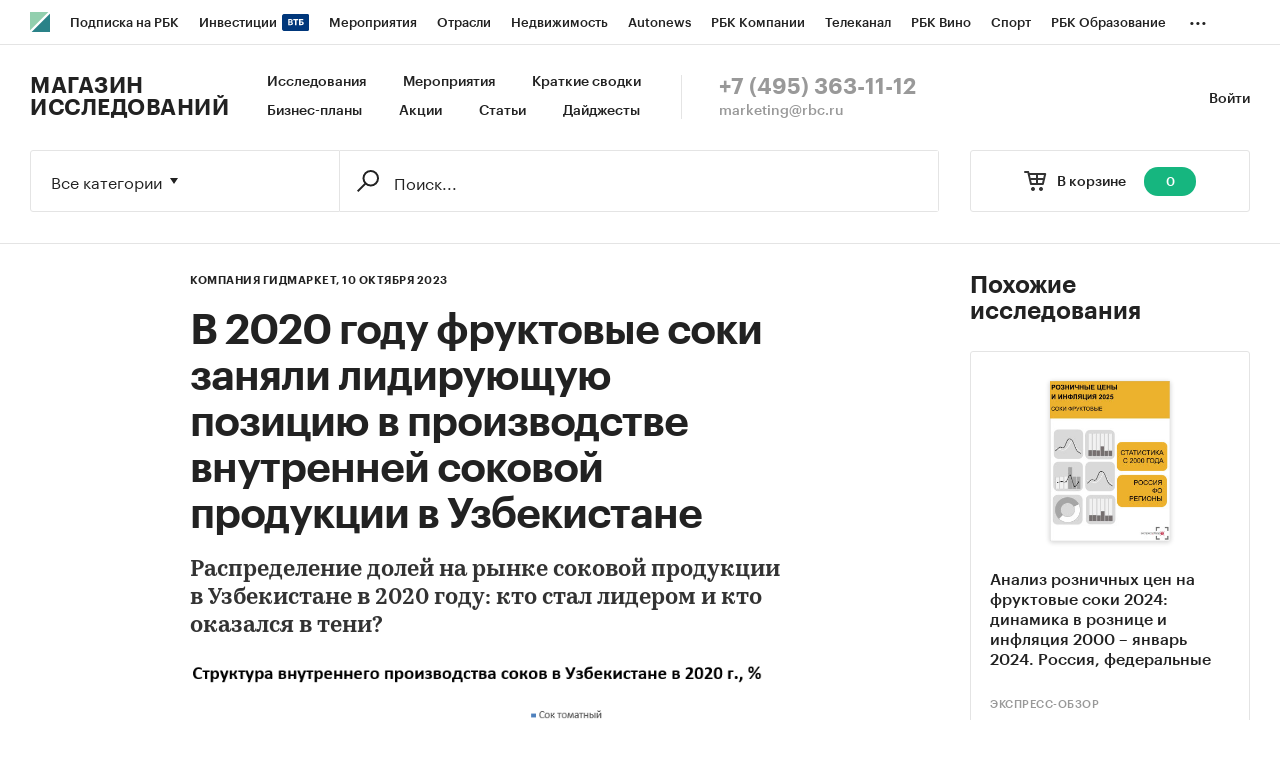

--- FILE ---
content_type: text/html; charset=utf-8
request_url: https://marketing.rbc.ru/articles/14378/
body_size: 9443
content:


<!DOCTYPE html>
<html>
<head>
    <meta http-equiv="Content-Type" content="text/html; charset=utf-8"/>
    <meta http-equiv="X-UA-Compatible" content="IE=edge,chrome=1"/>
    <meta http-equiv="Cache-Control" content="no-cache, no-store, must-revalidate"/>
    <meta http-equiv="Pragma" content="no-cache"/>
    <meta http-equiv="Expires" content="0"/>
    <meta http-equiv="cleartype" content="on"/>
    <meta name="viewport" content="width=device-width, initial-scale=1.0, user-scalable=no, minimum-scale=1.0, maximum-scale=1.0"/>
    <meta name="HandheldFriendly" content="True"/>
    <meta name="format-detection" content="telephone=no">

    <link rel="icon" type="image/png" href="https://s.rbk.ru/v5_marketing_static/marketing-1.2.10/images/favicon.png">
    <!--[if IE]><link rel="shortcut icon" href="https://s.rbk.ru/v5_marketing_static/marketing-1.2.10/images/favicon.ico"/><![endif]-->

    
        
<title>В 2020 году фруктовые соки заняли лидирующую позицию в производстве внутренней соковой продукции в Узбекистане :: РБК Магазин исследований</title>
<meta name='description' content="В 2020 году фруктовые соки заняли лидирующую позицию в производстве внутренней соковой продукции в Узбекистане :: РБК Магазин исследований">
<meta name='title' content="В 2020 году фруктовые соки заняли лидирующую позицию в производстве внутренней соковой продукции в Узбекистане :: РБК Магазин исследований">
<meta name="copyright" content="&quot;РосБизнесКонсалтинг&quot;"/>
<meta http-equiv="reply-to" content="webmaster@rbc.ru"/>

    <link rel="canonical" href="https://marketing.rbc.ru/articles/14378/"/>
    <meta property="og:url" content="https://marketing.rbc.ru/articles/14378/" />

<meta property="og:site_name" content="РБК Магазин исследований" />
<meta property="og:title" content="В 2020 году фруктовые соки заняли лидирующую позицию в производстве внутренней соковой продукции в Узбекистане :: РБК Магазин исследований" />
<meta property="og:type" content="article">
<meta property="og:description" content="В 2020 году фруктовые соки заняли лидирующую позицию в производстве внутренней соковой продукции в Узбекистане :: РБК Магазин исследований" />

    <meta property="og:image" content="https://s.rbk.ru/v5_marketing_media/images/7/76/786969212099767.png" />
    <link rel="https://s.rbk.ru/v5_marketing_media/images/7/76/786969212099767.png">

<meta name="twitter:card" content="article">
<meta name="twitter:site" content="@ru_rbc">
<meta name="twitter:creator" content="@ru_rbc">
<meta name="twitter:title" content="В 2020 году фруктовые соки заняли лидирующую позицию в производстве внутренней соковой продукции в Узбекистане :: РБК Магазин исследований">
<meta name="twitter:description" content="В 2020 году фруктовые соки заняли лидирующую позицию в производстве внутренней соковой продукции в Узбекистане :: РБК Магазин исследований">

    

    <link rel="preload" href="https://s.rbk.ru/v5_marketing_static/marketing-1.2.10/assets/styles/_main.css?67372366544271257356065277483505017425" media="screen" as="style"/>
    <link rel="stylesheet" href="https://s.rbk.ru/v5_marketing_static/marketing-1.2.10/assets/styles/_main.css?67372366544271257356065277483505017425" media="screen"/>
    <link rel="preload" href="//s.rbk.ru/files_static/edd/static/fonts/7/build/_marketing-fonts.css?67372366544271257356065277483505017425" media="screen" as="style"/>
    <link rel="stylesheet" href="//s.rbk.ru/files_static/edd/static/fonts/7/build/_marketing-fonts.css?67372366544271257356065277483505017425" media="screen"/>
    <link rel="preload" href="https://s.rbk.ru/v5_marketing_static/marketing-1.2.10/assets/scripts/_core.js?67372366544271257356065277483505017425" as="script"/>
    <script src="https://s.rbk.ru/v5_marketing_static/marketing-1.2.10/assets/scripts/_core.js?67372366544271257356065277483505017425"></script>

    <script>
        RA.config.set('urls.static', 'https://s.rbk.ru/v5_marketing_static/marketing-1.2.10/assets/');
        RA.config.set('layoutMinWidth', 1024);
        RA.config.set('toplineHeight', 36);
        RA.config.set('counters.ya.idCounter', 39449700);
    </script>

    
<!-- Google Tag Manager -->
<script>(function(w,d,s,l,i){w[l]=w[l]||[];w[l].push({'gtm.start':
        new Date().getTime(),event:'gtm.js'});var f=d.getElementsByTagName(s)[0],
        j=d.createElement(s),dl=l!='dataLayer'?'&l='+l:'';j.async=true;j.src=
        'https://www.googletagmanager.com/gtm.js?id='+i+dl;f.parentNode.insertBefore(j,f);
    })(window,document,'script','dataLayer','GTM-W4XV2HZ');</script>
<!-- End Google Tag Manager -->

</head>
<body class="article">
    <script>
       new Image().src = "//counter.yadro.ru/hit;RBCRU?r" +
            escape(document.referrer) + ((typeof(screen) == "undefined") ? "" :
            ";s" + screen.width + "*" + screen.height + "*" + (screen.colorDepth ?
                screen.colorDepth : screen.pixelDepth)) + ";u" + escape(document.URL) +
            ";" + Math.random();
    </script>
    <!-- Google Tag Manager (noscript) -->
<noscript><iframe src="https://www.googletagmanager.com/ns.html?id=GTM-W4XV2HZ"
                  height="0" width="0" style="display:none;visibility:hidden"></iframe></noscript>
<!-- End Google Tag Manager (noscript) -->

<!-- Global site tag (gtag.js) - Google Analytics -->
<script async src="https://www.googletagmanager.com/gtag/js?id=UA-22677285-1"></script>
<script>
    window.dataLayer = window.dataLayer || [];
    function gtag(){dataLayer.push(arguments);}
    gtag('js', new Date());
    gtag('config', 'UA-22677285-1');
</script>

    
        <!-- weborama -->
<script type='text/javascript'>
    var wamid = '2641';
    var typ = '3';
    var Wvar=[];
    Wvar.push("domain",location.host);

    (function() {
        var w = document.createElement("script");
        w.type = "text/javascript";
        w.src = document.location.protocol + "//cstatic.weborama.fr/js/wam/customers/wamfactory_dpm.wildcard.min.js?rnd="+new Date().getTime();
        w.async = true;
        var body = document.getElementsByTagName('script')[0];
        body.parentNode.insertBefore(w,body);
    })();
</script>
<!-- /weborama -->
    

    

    
        
<div class="topline js-topline-wrap">
    <div class="topline__desktop js-topline">
        <div class="topline__list js-topline-left">
            <a class="topline__logo-block" href="https://www.rbc.ru/">
    <span class="topline__logo "></span>
</a>

            <div class="topline__projects-wrap js-topline-first">
                <div class="topline__items-container js-topline-dropdown-container">
                    <div class="topline__projects">
                        

                    
    <li class="topline__item-block is-big js-topline-item">
        <a
            href="https://pro.rbc.ru/?from=topline_main"
            class="topline__item js-yandex-counter"
            data-yandex-name="from_topline"
            data-yandex-params='{url: "https://pro.rbc.ru/?from=topline_main"}'
            
        >
            <span>Подписка на РБК</span>
                    </a>
    </li>
                    
    <li class="topline__item-block is-big is-outline js-topline-item">
        <a
            href="https://www.rbc.ru/quote?utm_source=topline"
            class="topline__item js-yandex-counter"
            data-yandex-name="from_topline"
            data-yandex-params='{url: "https://www.rbc.ru/quote?utm_source=topline"}'
            
        >
            <span>Инвестиции</span>
                            <span class="topline__item__image-block">
                    <img
                        src="https://s0.rbk.ru/v6_top_pics/media/img/2/89/347628703693892.svg"
                        class="topline__item__image"
                        alt=""
                        loading="lazy"
                        decoding="async"
                    />
                </span>
                    </a>
    </li>
                    
    <li class="topline__item-block is-big js-topline-item">
        <a
            href="https://events.rbc.ru/?utm_source=topline"
            class="topline__item js-yandex-counter"
            data-yandex-name="from_topline"
            data-yandex-params='{url: "https://events.rbc.ru/?utm_source=topline"}'
            
        >
            <span>Мероприятия</span>
                    </a>
    </li>
                    
    <li class="topline__item-block is-big js-topline-item">
        <a
            href="https://www.rbc.ru/industries?utm_source=topline"
            class="topline__item js-yandex-counter"
            data-yandex-name="from_topline"
            data-yandex-params='{url: "https://www.rbc.ru/industries?utm_source=topline"}'
            
        >
            <span>Отрасли</span>
                    </a>
    </li>
                    
    <li class="topline__item-block is-big js-topline-item">
        <a
            href="https://realty.rbc.ru/?utm_source=topline"
            class="topline__item js-yandex-counter"
            data-yandex-name="from_topline"
            data-yandex-params='{url: "https://realty.rbc.ru/?utm_source=topline"}'
            
        >
            <span>Недвижимость</span>
                    </a>
    </li>
                    
    <li class="topline__item-block is-big js-topline-item">
        <a
            href="https://www.autonews.ru/?utm_source=topline"
            class="topline__item js-yandex-counter"
            data-yandex-name="from_topline"
            data-yandex-params='{url: "https://www.autonews.ru/?utm_source=topline"}'
            
        >
            <span>Autonews</span>
                    </a>
    </li>
                    
    <li class="topline__item-block is-big js-topline-item">
        <a
            href="https://companies.rbc.ru/?utm_source=topline"
            class="topline__item js-yandex-counter"
            data-yandex-name="from_topline"
            data-yandex-params='{url: "https://companies.rbc.ru/?utm_source=topline"}'
            
        >
            <span>РБК Компании</span>
                    </a>
    </li>
                    
    <li class="topline__item-block is-big js-topline-item">
        <a
            href="https://tv.rbc.ru/?utm_source=topline"
            class="topline__item js-yandex-counter"
            data-yandex-name="from_topline"
            data-yandex-params='{url: "https://tv.rbc.ru/?utm_source=topline"}'
            
        >
            <span>Телеканал</span>
                    </a>
    </li>
                    
    <li class="topline__item-block is-big js-topline-item">
        <a
            href="https://www.rbc.ru/wine?utm_source=rbc&amp;utm_medium=menu"
            class="topline__item js-yandex-counter"
            data-yandex-name="from_topline"
            data-yandex-params='{url: "https://www.rbc.ru/wine?utm_source=rbc&amp;utm_medium=menu"}'
            
        >
            <span>РБК Вино</span>
                    </a>
    </li>
                    
    <li class="topline__item-block is-big js-topline-item">
        <a
            href="https://sportrbc.ru/?utm_source=topline"
            class="topline__item js-yandex-counter"
            data-yandex-name="from_topline"
            data-yandex-params='{url: "https://sportrbc.ru/?utm_source=topline"}'
            
        >
            <span>Спорт</span>
                    </a>
    </li>
                    
    <li class="topline__item-block is-big js-topline-item">
        <a
            href="https://www.rbc.ru/story/education?from=topline_menu"
            class="topline__item js-yandex-counter"
            data-yandex-name="from_topline"
            data-yandex-params='{url: "https://www.rbc.ru/story/education?from=topline_menu"}'
            
        >
            <span>РБК Образование</span>
                    </a>
    </li>
                    
    <li class="topline__item-block is-big js-topline-item">
        <a
            href="https://www.rbc.ru/courses?utm_source=topline"
            class="topline__item js-yandex-counter"
            data-yandex-name="from_topline"
            data-yandex-params='{url: "https://www.rbc.ru/courses?utm_source=topline"}'
            
        >
            <span>РБК Курсы</span>
                    </a>
    </li>
                    
    <li class="topline__item-block is-big js-topline-item">
        <a
            href="https://www.rbc.ru/life?utm_source=topline"
            class="topline__item js-yandex-counter"
            data-yandex-name="from_topline"
            data-yandex-params='{url: "https://www.rbc.ru/life?utm_source=topline"}'
            
        >
            <span>РБК Life</span>
                    </a>
    </li>
                    
    <li class="topline__item-block is-big js-topline-item">
        <a
            href="https://trends.rbc.ru/trends/?utm_source=topline"
            class="topline__item js-yandex-counter"
            data-yandex-name="from_topline"
            data-yandex-params='{url: "https://trends.rbc.ru/trends/?utm_source=topline"}'
            
        >
            <span>Тренды</span>
                    </a>
    </li>
                    
    <li class="topline__item-block is-big js-topline-item">
        <a
            href="https://style.rbc.ru/visionaries/?utm_source=rbc_topline"
            class="topline__item js-yandex-counter"
            data-yandex-name="from_topline"
            data-yandex-params='{url: "https://style.rbc.ru/visionaries/?utm_source=rbc_topline"}'
            
        >
            <span>Визионеры</span>
                    </a>
    </li>
                    
    <li class="topline__item-block is-big js-topline-item">
        <a
            href="https://www.rbc.ru/national"
            class="topline__item js-yandex-counter"
            data-yandex-name="from_topline"
            data-yandex-params='{url: "https://www.rbc.ru/national"}'
            
        >
            <span>Национальные проекты</span>
                    </a>
    </li>
                    
    <li class="topline__item-block is-big js-topline-item">
        <a
            href="https://www.rbc.ru/gorod/?utm_source=topline"
            class="topline__item js-yandex-counter"
            data-yandex-name="from_topline"
            data-yandex-params='{url: "https://www.rbc.ru/gorod/?utm_source=topline"}'
            
        >
            <span>Город</span>
                    </a>
    </li>
                    
    <li class="topline__item-block is-big js-topline-item">
        <a
            href="https://style.rbc.ru/?utm_source=topline"
            class="topline__item js-yandex-counter"
            data-yandex-name="from_topline"
            data-yandex-params='{url: "https://style.rbc.ru/?utm_source=topline"}'
            
        >
            <span>Стиль</span>
                    </a>
    </li>
                    
    <li class="topline__item-block is-big js-topline-item">
        <a
            href="https://www.rbc.ru/crypto/?utm_source=topline"
            class="topline__item js-yandex-counter"
            data-yandex-name="from_topline"
            data-yandex-params='{url: "https://www.rbc.ru/crypto/?utm_source=topline"}'
            
        >
            <span>Крипто</span>
                    </a>
    </li>
                    
    <li class="topline__item-block is-big js-topline-item">
        <a
            href="https://spb.plus.rbc.ru/?utm_source=topline"
            class="topline__item js-yandex-counter"
            data-yandex-name="from_topline"
            data-yandex-params='{url: "https://spb.plus.rbc.ru/?utm_source=topline"}'
            
        >
            <span>РБК Бизнес-среда</span>
                    </a>
    </li>
                    
    <li class="topline__item-block is-big js-topline-item">
        <a
            href="https://www.rbc.ru/dc/?utm_source=topline"
            class="topline__item js-yandex-counter"
            data-yandex-name="from_topline"
            data-yandex-params='{url: "https://www.rbc.ru/dc/?utm_source=topline"}'
            
        >
            <span>Дискуссионный клуб</span>
                    </a>
    </li>
                    
    <li class="topline__item-block is-big js-topline-item">
        <a
            href="https://marketing.rbc.ru/?utm_source=topline"
            class="topline__item js-yandex-counter"
            data-yandex-name="from_topline"
            data-yandex-params='{url: "https://marketing.rbc.ru/?utm_source=topline"}'
            
        >
            <span>Исследования</span>
                    </a>
    </li>
                    
    <li class="topline__item-block is-big js-topline-item">
        <a
            href="https://ratings.ru/?utm_source=topline"
            class="topline__item js-yandex-counter"
            data-yandex-name="from_topline"
            data-yandex-params='{url: "https://ratings.ru/?utm_source=topline"}'
            
        >
            <span>Кредитные рейтинги</span>
                    </a>
    </li>
                    
    <li class="topline__item-block is-big js-topline-item">
        <a
            href="https://biztorg.ru/?utm_source=topline"
            class="topline__item js-yandex-counter"
            data-yandex-name="from_topline"
            data-yandex-params='{url: "https://biztorg.ru/?utm_source=topline"}'
            
        >
            <span>Франшизы</span>
                    </a>
    </li>
                    
    <li class="topline__item-block is-big js-topline-item">
        <a
            href="https://www.rbc.ru/newspaper/?utm_source=topline"
            class="topline__item js-yandex-counter"
            data-yandex-name="from_topline"
            data-yandex-params='{url: "https://www.rbc.ru/newspaper/?utm_source=topline"}'
            
        >
            <span>Газета</span>
                    </a>
    </li>
                    
    <li class="topline__item-block is-big js-topline-item">
        <a
            href="https://spbspecials.rbc.ru/?utm_source=topline"
            class="topline__item js-yandex-counter"
            data-yandex-name="from_topline"
            data-yandex-params='{url: "https://spbspecials.rbc.ru/?utm_source=topline"}'
            
        >
            <span>Спецпроекты СПб</span>
                    </a>
    </li>
                    
    <li class="topline__item-block is-big js-topline-item">
        <a
            href="https://spb-bc.rbc.ru/?utm_source=topline"
            class="topline__item js-yandex-counter"
            data-yandex-name="from_topline"
            data-yandex-params='{url: "https://spb-bc.rbc.ru/?utm_source=topline"}'
            
        >
            <span>Конференции СПб</span>
                    </a>
    </li>
                    
    <li class="topline__item-block is-big js-topline-item">
        <a
            href="https://specialists.ru/?utm_source=topline"
            class="topline__item js-yandex-counter"
            data-yandex-name="from_topline"
            data-yandex-params='{url: "https://specialists.ru/?utm_source=topline"}'
            
        >
            <span>Спецпроекты</span>
                    </a>
    </li>
                    
    <li class="topline__item-block is-big js-topline-item">
        <a
            href="https://corp.rescore.online/?utm_source=topline"
            class="topline__item js-yandex-counter"
            data-yandex-name="from_topline"
            data-yandex-params='{url: "https://corp.rescore.online/?utm_source=topline"}'
            
        >
            <span>Проверка контрагентов</span>
                    </a>
    </li>
                    
    <li class="topline__item-block is-big js-topline-item">
        <a
            href="https://esg-index.rbc.ru/"
            class="topline__item js-yandex-counter"
            data-yandex-name="from_topline"
            data-yandex-params='{url: "https://esg-index.rbc.ru/"}'
            
        >
            <span>ESG-индекс</span>
                    </a>
    </li>
                    
    <li class="topline__item-block is-big js-topline-item">
        <a
            href="https://www.rbc.ru/rubric/politics?utm_source=topline"
            class="topline__item js-yandex-counter"
            data-yandex-name="from_topline"
            data-yandex-params='{url: "https://www.rbc.ru/rubric/politics?utm_source=topline"}'
            
        >
            <span>Политика</span>
                    </a>
    </li>
                    
    <li class="topline__item-block is-big js-topline-item">
        <a
            href="https://www.rbc.ru/rubric/economics?utm_source=topline"
            class="topline__item js-yandex-counter"
            data-yandex-name="from_topline"
            data-yandex-params='{url: "https://www.rbc.ru/rubric/economics?utm_source=topline"}'
            
        >
            <span>Экономика</span>
                    </a>
    </li>
                    
    <li class="topline__item-block is-big js-topline-item">
        <a
            href="https://www.rbc.ru/rubric/business?utm_source=topline"
            class="topline__item js-yandex-counter"
            data-yandex-name="from_topline"
            data-yandex-params='{url: "https://www.rbc.ru/rubric/business?utm_source=topline"}'
            
        >
            <span>Бизнес</span>
                    </a>
    </li>
                    
    <li class="topline__item-block is-big js-topline-item">
        <a
            href="https://www.rbc.ru/rubric/technology_and_media?utm_source=topline"
            class="topline__item js-yandex-counter"
            data-yandex-name="from_topline"
            data-yandex-params='{url: "https://www.rbc.ru/rubric/technology_and_media?utm_source=topline"}'
            
        >
            <span>Технологии и медиа</span>
                    </a>
    </li>
                    
    <li class="topline__item-block is-big js-topline-item">
        <a
            href="https://www.rbc.ru/rubric/finances?utm_source=topline"
            class="topline__item js-yandex-counter"
            data-yandex-name="from_topline"
            data-yandex-params='{url: "https://www.rbc.ru/rubric/finances?utm_source=topline"}'
            
        >
            <span>Финансы</span>
                    </a>
    </li>
                    
    <li class="topline__item-block is-big js-topline-item">
        <a
            href="https://cash.rbc.ru/?utm_source=topline"
            class="topline__item js-yandex-counter"
            data-yandex-name="from_topline"
            data-yandex-params='{url: "https://cash.rbc.ru/?utm_source=topline"}'
            
        >
            <span>Рынок наличной валюты</span>
                    </a>
    </li>

                    </div>
                </div>

                <div class="topline__more">
                    <div class="topline__dropdown">
                        <a href="" class="topline__dropdown__handle js-topline-dropdown">
                            ...
                        </a>
                        <div class="topline__dropdown__list js-topline-dropdown-list">
                            <div class="topline__dropdown__list__inner js-topline-dropdown-list-inner"></div>
                        </div>
                    </div>
                </div>
            </div>
        </div>
    </div>
    <div class="topline__mobile js-topline-mobile">
        <div class="topline__wrapper">
            <div class="topline__right-side">
                <a href="/cart/" class="topline__cart js-topline-menu-cart">
                    <span class="topline__cart__icon">
                        <span class="topline__cart__count js-basket-counter">0</span>
                    </span>
                </a>
                <span class="topline__menu js-topline-menu">
                    <span></span>
                    <span></span>
                    <span></span>
                </span>
                <span class="topline__menu-close js-topline-menu-close">
                    <span></span>
                    <span></span>
                </span>
            </div>
            <div class="topline__left-side">
                <a class="topline__logo-block" href="https://www.rbc.ru/">
    <span class="topline__logo "></span>
</a>
                <a class="topline__project-logo" href="/">Магазин исследований</a>
            </div>
        </div>
    </div>
    <div class="topline__hidden js-topline-popup">
        <div class="topline__popup__inner">
    <div class="topline__popup__row">
        <div class="topline__popup__item">
            <a href="/catalog/?type_id=0" class="topline__popup__link">Исследования</a>
        </div>
        <div class="topline__popup__item">
            <a href="/landings/?type_id=2" class="topline__popup__link">Краткие сводки</a>
        </div>
        <div class="topline__popup__item">
            <a href="/catalog/?type_id=1" class="topline__popup__link">Бизнес-планы</a>
        </div>
        <div class="topline__popup__item">
            <a href="/events/" class="topline__popup__link">Мероприятия</a>
        </div>
        <div class="topline__popup__item">
            <a href="/landings/" class="topline__popup__link">Акции</a>
        </div>
        <div class="topline__popup__item">
            <a href="/articles/" class="topline__popup__link">Статьи</a>
        </div>
    </div>

    <div class="topline__popup__row">
        
            <div class="topline__popup__item">
                <a href="https://id.rbc.ru/?project=marketing&redirect_uri=https%3A%2F%2Fmarketing.rbc.ru%2Farticles%2F14378%2F" class="topline__popup__link">Войти</a>
            </div>
        
    </div>

    <div class="topline__popup__footer">
        <a href="tel:+74953631112" class="topline__popup__phone">+7 (495) 363-11-12</a>
        <a href="mailto:marketing@rbc.ru" class="topline__popup__email">marketing@rbc.ru</a>
    </div>

    
        <div class="topline__popup__cabinet js-topline-block" data-target="profile-settings">
            <div class="topline__popup__cabinet-title js-topline-back">Настройки профиля</div>
            
        </div>
    
</div>

    </div>
</div>

        <div class="l-window">
            
                <div class="header">
    <div class="header__inner">
        <div class="header__right">
            <div class="header__cabinet">
                
                <a href="https://id.rbc.ru/?project=marketing&redirect_uri=https%3A%2F%2Fmarketing.rbc.ru%2Farticles%2F14378%2F" class="header__cabinet__link">Войти</a>
                
                
            </div>
        </div>
        <div class="header__left">
            <a href="/" class="header__logo">Магазин исследований</a>
            <div class="header__menu">
                <a href="/catalog/?type_id=0" class="header__menu__link">Исследования</a>
                <a href="/events/" class="header__menu__link">Мероприятия</a>
                <a href="/landings/?type_id=2" class="header__menu__link js-yandex-counter" data-yandex-name="summaries_click">Краткие сводки</a>
                <a href="/catalog/?type_id=1" class="header__menu__link">Бизнес-планы</a>
                <a href="/landings/" class="header__menu__link js-yandex-counter" data-yandex-name="sale_click">Акции</a>
                <a href="/articles/" class="header__menu__link js-yandex-counter" data-yandex-name="articles_click">Статьи</a>
                <a href="/catalog/?type_id=3" class="header__menu__link">Дайджесты</a>
            </div>
            <div class="header__contacts">
                <a href="tel:+74953631112" class="header__phone">+7 (495) 363-11-12</a>
                <a href="mailto:marketing@rbc.ru" class="header__mail">marketing@rbc.ru</a>
            </div>
        </div>
    </div>
</div>

            

            <div class="l-window-inner">
                
                    <div class="search-form">
    <div class="search-form__wrap">
        
        <div class="search-form__basket">
            <a href="/cart/" class="search-form__basket__link">
                <span class="search-form__basket__title">В корзине</span>
                <span class="search-form__basket__counter js-basket-counter">0</span>
            </a>
        </div>
        
        <div class="search-form__content">
    <div class="search-form__select js-search-menu-select">
        <div class="search-form__select__current g-dropdown-toggle js-search-menu-current">
            Все категории
        </div>

        <div class="search-form__select__list js-search-menu-categories">
            <div class="search-form__select__option js-search-menu-option" data-id="">Все категории</div>
            
                <div class="search-form__select__option js-search-menu-option"
                     data-id="2753">Потребительские товары</div>
            
                <div class="search-form__select__option js-search-menu-option"
                     data-id="3619">Потребительские услуги</div>
            
                <div class="search-form__select__option js-search-menu-option"
                     data-id="3770">СМИ и реклама</div>
            
                <div class="search-form__select__option js-search-menu-option"
                     data-id="3788">Сельское хозяйство</div>
            
                <div class="search-form__select__option js-search-menu-option"
                     data-id="4053">Промышленность</div>
            
                <div class="search-form__select__option js-search-menu-option"
                     data-id="5069">Строительство и недвижимость</div>
            
                <div class="search-form__select__option js-search-menu-option"
                     data-id="5191">Тара и упаковка</div>
            
                <div class="search-form__select__option js-search-menu-option"
                     data-id="5246">Транспорт и логистика</div>
            
                <div class="search-form__select__option js-search-menu-option"
                     data-id="5275">IT и телекоммуникации</div>
            
                <div class="search-form__select__option js-search-menu-option"
                     data-id="5301">Услуги для бизнеса</div>
            
                <div class="search-form__select__option js-search-menu-option"
                     data-id="5358">Финансовые рынки, Компании</div>
            
                <div class="search-form__select__option search-form__select__option_last js-search-menu-option"
                     data-id="5359">Макроэкономика</div>
            
        </div>
    </div>

    <form class="search-form__form js-search-menu-form" action="/catalog/">
        <input class="js-search-menu-hidden-category" disabled type="hidden" name="category" value="" />
        <input disabled type="hidden" name="type_id" value="" />

        <div class="search-form__box">
            <div class="search-form__box__wrap">
                
                    <input class="search-form__box__button" type="submit" value="" />
                
                <div class="search-form__box__input-wrap">
                    <input class="search-form__box__input js-search-menu-input " type="text" name="q" autocomplete="off"
                           value="" placeholder="Поиск..." />
                </div>
            </div>
        </div>
        
    </form>
</div>

    </div>
</div>

                

                
    <div class="l-row l-row-relative l-window-body">
        <div class="l-col-center">
            <div class="l-col-center__inner">
                <div class="article__inner">
                    

<div class="l-row article__header">
    <div class="article__header__info-block">
        
            <a href="/author/91/" class="article__header__category">Компания Гидмаркет, </a>
        
        <span class="article__header__date">10 октября 2023</span>
    </div>

    <div class="article__header__title">
        

        <h1>В 2020 году фруктовые соки заняли лидирующую позицию в производстве внутренней соковой продукции в Узбекистане</h1>
    </div>
</div>

                    <div class="article__content">
                        <div class="article__text">
                            <div class="article__text__overview">Распределение долей на рынке соковой продукции в Узбекистане в 2020 году: кто стал лидером и кто оказался в тени?</div>
                            
                                


    <div class="article__main-image">
        <div class="article__main-image__link">
            <img src="https://s.rbk.ru/v5_marketing_media/resized/1180x730/images/7/76/786969212099767.png" class="article__main-image__image" alt="" />
        </div>
        
    </div>


                            
                            <p>В Узбекистане продолжает преобладать производство фруктовых соков, которые занимают важное место в структуре внутреннего производства страны.</p>

<p>По данным за 2020 год&nbsp;45% объема произведенной соковой продукции пришлось именно на эту категорию. Это говорит о популярности и востребованности фруктовых соков среди населения.<br />
<br />
На втором месте с небольшой долей в 11,9% находятся смеси фруктовых и овощных соков. Их производство также имеет свою нишу на рынке и пользуется определенным спросом.</p>

<p>На третьем месте с долей 9,5% находится яблочный сок, который также является популярным среди потребителей.<br />
<br />
Однако стоит отметить, что концентрированные виноградные и яблочные соки также имеют свою долю в производстве, составляя 8,9% и 4,2% соответственно. Это свидетельствует о том, что существует спрос на такие продукты и они находят своих потребителей.<br />
<br />
С другой стороны, производство овощных соков (кроме томатного) в Узбекистане остается невеликим и составляло всего 4 тонны или 0,01% от общего объема производства в 2020 году. Однако томатный сок является исключением, занимая долю в 5,4% от общего производства республики. Это может быть связано с популярностью томатного сока среди населения и его широким спектром использования в кулинарии.<br />
<br />
В целом, в Узбекистане преобладают соки для конечного потребления, которые составляют значительную долю в общем производстве соков. По данным за 2020 год, доля таких соков составила 86,6%. Это говорит о том, что население Узбекистана предпочитает употреблять соки непосредственно в своем естественном виде, без дополнительной обработки или концентрации.<br />
<br />
Однако, концентрированные соки также имеют свою долю в производстве и составляют 13,4% от общего объема. Эти соки обладают более высокой концентрацией питательных веществ и могут использоваться в различных продуктах питания и напитках.</p>
                            




    
        <div class="article__research">
            <div class="article__research__wrap">
                <a href="/research/49938/" class="article__research__image-wrap">
                    <span class="g-image-block">
                        
                            <img src="https://s.rbk.ru/v5_marketing_media/resized/160x160/images/0/01/786967703441010.jpg" class="g-image" alt="" />
                        
                    </span>
                </a>
                <span class="article__research__description">
                    
                        <a href="/author/91/" class="article__research__category">Компания Гидмаркет</a>
                    
                    <a href="/research/49938/" class="article__research__link">
                        <span class="article__research__title">Маркетинговое исследование рынка соков в Узбекистане, 2017-2021 гг., прогноз до 2026 г.</span>
                        <span class="article__research__price">
                            <span class="article__research__sum-after">
                                
                                    
                                        60 000 ₽
                                    
                                
                            </span>

                            
                        </span>
                    </a>
                </span>
            </div>
        </div>
    


                        </div>
                    </div>
                    
    <div class="article__tags">
        <span class="article__tags__title">Категории:</span>
        <span class="article__tags__block">
            
                <a href="/catalog/?category=3100" class="article__tags__link">Потребительские товары/.../Безалкогольные напитки/Соки</a>
                <br />
            
                <a href="/catalog/?category=5466" class="article__tags__link">СНГ/Узбекистан</a>
                
            
        </span>
    </div>

                </div>
            </div>
        </div>
        <div class="l-col-right l-col-right-absolute">
            <div class="l-sticky">
                
                    




    <div class="similar similar_right">
        <div class="similar__wrap">
            <div class="similar__title">Похожие исследования</div>

            <div class="similar__container js-dot-slider-container" data-is-only-desk="true">
                <div class="similar__list">
                    
                        
                            <span class="similar__item js-dot-slider-item">
                                <a href="/research/52165/" class="similar__link">
                                    <span class="similar__image-wrap">
                                        <span class="g-image-block">
                                            
                                                <img src="https://s.rbk.ru/v5_marketing_media/resized/300x300/images/5/37/787388415584375.jpg" class="g-image" alt="" />
                                            
                                        </span>
                                    </span>
                                    <span class="similar__text">Аналитика по рынку соков - структура ритейла, производства с прогнозом по 2030 г.</span>
                                </a>
                                
                                    <a href="/author/74572/" class="similar__category">ROIF EXPERT</a>
                                
                                <span class="similar__sum">
                                    
                                        50 000 ₽
                                    
                                </span>
                            </span>
                        
                    
                        
                            <span class="similar__item js-dot-slider-item">
                                <a href="/research/50757/" class="similar__link">
                                    <span class="similar__image-wrap">
                                        <span class="g-image-block">
                                            
                                                <img src="https://s.rbk.ru/v5_marketing_media/resized/300x300/images/4/84/557532686302844.jpg" class="g-image" alt="" />
                                            
                                        </span>
                                    </span>
                                    <span class="similar__text">Анализ розничных цен на фруктовые соки 2024: динамика в рознице и инфляция 2000 – январь 2024. Россия, федеральные округа, регионы</span>
                                </a>
                                
                                    <a href="/author/104/" class="similar__category">Экспресс-Обзор</a>
                                
                                <span class="similar__sum">
                                    
                                        45 000 ₽
                                    
                                </span>
                            </span>
                        
                    
                        
                            <span class="similar__item js-dot-slider-item">
                                <a href="/research/49938/" class="similar__link">
                                    <span class="similar__image-wrap">
                                        <span class="g-image-block">
                                            
                                                <img src="https://s.rbk.ru/v5_marketing_media/resized/300x300/images/0/01/786967703441010.jpg" class="g-image" alt="" />
                                            
                                        </span>
                                    </span>
                                    <span class="similar__text">Маркетинговое исследование рынка соков в Узбекистане, 2017-2021 гг., прогноз до 2026 г.</span>
                                </a>
                                
                                    <a href="/author/91/" class="similar__category">Компания Гидмаркет</a>
                                
                                <span class="similar__sum">
                                    
                                        60 000 ₽
                                    
                                </span>
                            </span>
                        
                    
                        
                            <span class="similar__item js-dot-slider-item">
                                <a href="/research/48517/" class="similar__link">
                                    <span class="similar__image-wrap">
                                        <span class="g-image-block">
                                            
                                                <img src="https://s.rbk.ru/v5_marketing_media/resized/300x300/images/8/64/556614464740648.png" class="g-image" alt="" />
                                            
                                        </span>
                                    </span>
                                    <span class="similar__text">Маркетинговое исследование рынка соков, нектаров и вод в России 2016-2022 гг. Прогноз на 2022-2026 гг. Август 2022.</span>
                                </a>
                                
                                    <a href="/author/62627/" class="similar__category">ТК Солюшнс</a>
                                
                                <span class="similar__sum">
                                    
                                        95 900 ₽
                                    
                                </span>
                            </span>
                        
                    
                        
                    
                </div>
                
                    <div class="similar__buttons">
                         
                            
                                <span class="similar__buttons__item  js-dot-slider-button active" data-id="0"></span>
                            
                        
                            
                                <span class="similar__buttons__item  js-dot-slider-button" data-id="1"></span>
                            
                        
                            
                                <span class="similar__buttons__item  js-dot-slider-button" data-id="2"></span>
                            
                        
                            
                                <span class="similar__buttons__item  js-dot-slider-button" data-id="3"></span>
                            
                        
                            
                        
                    </div>
                
            </div>
        </div>
    </div>


                
            </div>
        </div>

        
            
    <div class="theme-materials l-window-body">
        <div class="theme-materials__wrap">
            <div class="theme-materials__title">
                <div class="theme-materials__title__text">Материалы по теме</div>
            </div>
            <div class="theme-materials__container js-themes-news"
                 data-type="article" data-id="14378"
                 >
                
                    
    
        
    


<div class="item">
    <div class="item__wrap">
        
            <a href="/articles/16217/" class="item__image-block">
                <img src="https://s.rbk.ru/v5_marketing_media/resized/623x366/images/2/60/557624318576602.png" class="item__image" alt="" />
            </a>
        
        <span class="item__description">
            <span class="item__description-in">
                <span class="item__info">Статья, 6 ноября 2025</span>
                
                    <a href="/author/83/" class="item__category">BusinesStat</a>
                
                <a href="/articles/16217/" class="item__link">
                    <span class="item__title">В 2024 г стоимость всех ввезенных товаров в Узбекистан составила 34,9 млрд долл.</span>
                    <span class="item__text">Росту объемов внешней торговли способствует активное развитие транспортных коридоров в Центральной Азии.</span>
                    
                        
                            <span class="item__text"><p>По данным <strong>&laquo;Анализа рынка товарооборота (экспорта и импорта) Узбекистана по двузначным кодам ТНВЭД&raquo;</strong>, подготовленного BusinesStat в 2025 г, в 2024 г стоимость всех ввезенных товаров в Узбекистан составила 34,9 млрд долл. В структуре импорта преобладали: оборудование и механические устройства (17% поставок, или 5,9 млрд долл), топливо (11% импорта, или 4 млрд долл), электрические машины и оборудование (10% поставок, или 3,5 млрд долл), такой же объем заняли транспортные средства.</p></span>
                        
                    
                </a>
            </span>
        </span>
    </div>
</div>


    


                
                    
    
        
    


<div class="item">
    <div class="item__wrap">
        
            <a href="/articles/16098/" class="item__image-block">
                <img src="https://s.rbk.ru/v5_marketing_media/resized/623x366/images/7/64/787586329916647.png" class="item__image" alt="" />
            </a>
        
        <span class="item__description">
            <span class="item__description-in">
                <span class="item__info">Статья, 23 сентября 2025</span>
                
                    <a href="/author/83/" class="item__category">BusinesStat</a>
                
                <a href="/articles/16098/" class="item__link">
                    <span class="item__title">За 2023-2024 гг импорт косметики в Узбекистан вырос в 2 раза и достиг 236 млн шт.</span>
                    <span class="item__text">Росту импорта способствуют рост численности населения и развитие культуры потребления косметики в стране.</span>
                    
                        
                            <span class="item__text"><p>По данным <strong>&laquo;Анализа рынка косметики в Узбекистане&raquo;</strong>, подготовленного BusinesStat в 2025 г, за 2023-2024 гг ее импорт в страну вырос в 2 раза и&nbsp; достиг 236 млн шт. Рост численности населения и развитие культуры потребления косметики способствуют наращиванию импорта.</p></span>
                        
                    
                </a>
            </span>
        </span>
    </div>
</div>


    


                
                    
    
        
    


<div class="item">
    <div class="item__wrap">
        
            <a href="/articles/16087/" class="item__image-block">
                <img src="https://s.rbk.ru/v5_marketing_media/resized/623x366/images/5/20/557585444897205.png" class="item__image" alt="" />
            </a>
        
        <span class="item__description">
            <span class="item__description-in">
                <span class="item__info">Статья, 22 сентября 2025</span>
                
                    <a href="/author/83/" class="item__category">BusinesStat</a>
                
                <a href="/articles/16087/" class="item__link">
                    <span class="item__title">В 2024 г производство сахара в Узбекистане сократилось на 31%: с 599 до 411 тыс т.</span>
                    <span class="item__text">Ключевой проблемой остается полная зависимость местных производителей от поставок импортного сахарного сырца.</span>
                    
                        
                            <span class="item__text"><p>По данным <strong>&laquo;Анализа рынка сахара в Узбекистане&raquo;</strong>, подготовленного BusinesStat в 2025 г, в 2024 г его производство в стране сократилось на 31%: с 599 до 411 тыс т.</p></span>
                        
                    
                </a>
            </span>
        </span>
    </div>
</div>


    


                
            </div>
            
                <div class="theme-materials__button js-themes-news-button" data-page="1">Показать еще</div>
            
        </div>
    </div>
    

        
    </div>

            </div>
            <div class="footer">
    <div class="l-window-body">
        <div class="footer__wrap">
            <div class="footer__list">
                <a href="/order/" class="footer__item">Заказать исследование</a>
                <a href="/call-us/" class="footer__item">Обратная связь</a>
                <a href="/author/" class="footer__item">Наши партнеры</a>
                <a href="/become-a-partner/" class="footer__item">Стать партнером</a>
                <a href="https://www.rbc.ru/legal/" class="footer__item">Пользовательское соглашение</a>
                <a href="https://www.rbc.ru/cookie/" class="footer__item">Политика обработки файлов cookie</a>
                <a href="https://www.rbc.ru/confidential/" class="footer__item">Политика в отношении обработки персональных данных</a>
                <a href="https://reg.cloud" class="footer__item">Облако для бизнеса</a>
                <a href="https://www.nic.ru/" class="footer__item">Корпоративный регистратор доменов</a>
                <a href="https://sweb.ru" class="footer__item">Хостинг сайтов</a>
            </div>
            <div class="footer__copyright">
                &copy; ООО&nbsp;&laquo;БИЗНЕСПРЕСС&raquo;,  АО&nbsp;&laquo;РОСБИЗНЕСКОНСАЛТИНГ&raquo;, 1995-2026.
                <br>
                Сообщения и материалы информационного агентства &nbsp;&laquo;РБК&raquo; (свидетельство о регистрации средства массовой информации
                выдано Федеральной службой по надзору в сфере связи, информационных технологий и массовых коммуникаций
                (Роскомнадзор) 09.12.2015 за номером ИА №ФС77-63848) и сетевого издания &nbsp;&laquo;РБК&raquo;
                (свидетельство о регистрации средства массовой информации выдано Федеральной службой по надзору в сфере
                связи, информационных технологий и массовых коммуникаций (Роскомнадзор) 03.12.2021 за номером ЭЛ №ФС77-82385)
                сопровождаются пометкой &nbsp;&laquo;РБК&raquo;. <span style="font-weight: bold;">18+</span> <a href="mailto:letters@rbc.ru" class="email-link">letters@rbc.ru</a>
                <div style="margin-top: 10px;">
                Владельцем сайта является информационное агентство &nbsp;&laquo;РБК&raquo;.
                </div>
            </div>
        </div>
    </div>
</div>

        </div>
    

    <script src="https://s.rbk.ru/v5_marketing_static/marketing-1.2.10/assets/scripts/_common.js?67372366544271257356065277483505017425"></script>
    

</body>
</html>
<!-- 834759o8347 -->


--- FILE ---
content_type: application/javascript; charset=utf-8
request_url: https://s.rbk.ru/v5_marketing_static/marketing-1.2.10/assets/scripts/_core.js?67372366544271257356065277483505017425
body_size: 39787
content:
!function(){function e(t,n,r){function o(a,s){if(!n[a]){if(!t[a]){var u="function"==typeof require&&require;if(!s&&u)return u(a,!0);if(i)return i(a,!0);var l=new Error("Cannot find module '"+a+"'");throw l.code="MODULE_NOT_FOUND",l}var c=n[a]={exports:{}};t[a][0].call(c.exports,function(e){return o(t[a][1][e]||e)},c,c.exports,e,t,n,r)}return n[a].exports}for(var i="function"==typeof require&&require,a=0;a<r.length;a++)o(r[a]);return o}return e}()({1:[function(e,t,n){var r=e("./lib/Modernizr"),o=e("./lib/ModernizrProto"),i=e("./lib/classes"),a=e("./lib/testRunner"),s=e("./lib/setClasses");a(),s(i),delete o.addTest,delete o.addAsyncTest;for(var u=0;u<r._q.length;u++)r._q[u]();t.exports=r},{"./lib/Modernizr":2,"./lib/ModernizrProto":3,"./lib/classes":4,"./lib/setClasses":23,"./lib/testRunner":28}],2:[function(e,t,n){var r=e("./ModernizrProto.js"),o=function(){};o.prototype=r,o=new o,t.exports=o},{"./ModernizrProto.js":3}],3:[function(e,t,n){var r=e("./tests.js"),o={_version:"3.4.0 (browsernizr 2.2.0)",_config:{classPrefix:"",enableClasses:!0,enableJSClass:!0,usePrefixes:!0},_q:[],on:function(e,t){var n=this;setTimeout(function(){t(n[e])},0)},addTest:function(e,t,n){r.push({name:e,fn:t,options:n})},addAsyncTest:function(e){r.push({name:null,fn:e})}};t.exports=o},{"./tests.js":29}],4:[function(e,t,n){var r=[];t.exports=r},{}],5:[function(e,t,n){function r(e,t,n){var r;if("getComputedStyle"in window){r=getComputedStyle.call(window,e,t);var o=window.console;if(null!==r)n&&(r=r.getPropertyValue(n));else if(o){var i=o.error?"error":"log";o[i].call(o,"getComputedStyle returning null, its possible modernizr test results are inaccurate")}}else r=!t&&e.currentStyle&&e.currentStyle[n];return r}t.exports=r},{}],6:[function(e,t,n){function r(e,t){return!!~(""+e).indexOf(t)}t.exports=r},{}],7:[function(e,t,n){function r(){return"function"!=typeof document.createElement?document.createElement(arguments[0]):o?document.createElementNS.call(document,"http://www.w3.org/2000/svg",arguments[0]):document.createElement.apply(document,arguments)}var o=e("./isSVG.js");t.exports=r},{"./isSVG.js":17}],8:[function(e,t,n){function r(e){return e.replace(/([a-z])-([a-z])/g,function(e,t,n){return t+n.toUpperCase()}).replace(/^-/,"")}t.exports=r},{}],9:[function(e,t,n){var r=e("./ModernizrProto.js"),o=e("./omPrefixes.js"),i=r._config.usePrefixes?o.split(" "):[];r._cssomPrefixes=i,t.exports=i},{"./ModernizrProto.js":3,"./omPrefixes.js":21}],10:[function(e,t,n){var r=document.documentElement;t.exports=r},{}],11:[function(e,t,n){var r=e("./ModernizrProto.js"),o=e("./omPrefixes.js"),i=r._config.usePrefixes?o.toLowerCase().split(" "):[];r._domPrefixes=i,t.exports=i},{"./ModernizrProto.js":3,"./omPrefixes.js":21}],12:[function(e,t,n){function r(e){return e.replace(/([A-Z])/g,function(e,t){return"-"+t.toLowerCase()}).replace(/^ms-/,"-ms-")}t.exports=r},{}],13:[function(e,t,n){function r(e,t){return function(){return e.apply(t,arguments)}}t.exports=r},{}],14:[function(e,t,n){function r(){var e=document.body;return e||(e=o(i?"svg":"body"),e.fake=!0),e}var o=e("./createElement.js"),i=e("./isSVG.js");t.exports=r},{"./createElement.js":7,"./isSVG.js":17}],15:[function(e,t,n){function r(e,t,n,r){var s,u,l,c,f="modernizr",p=i("div"),d=a();if(parseInt(n,10))for(;n--;)l=i("div"),l.id=r?r[n]:f+(n+1),p.appendChild(l);return s=i("style"),s.type="text/css",s.id="s"+f,(d.fake?d:p).appendChild(s),d.appendChild(p),s.styleSheet?s.styleSheet.cssText=e:s.appendChild(document.createTextNode(e)),p.id=f,d.fake&&(d.style.background="",d.style.overflow="hidden",c=o.style.overflow,o.style.overflow="hidden",o.appendChild(d)),u=t(p,e),d.fake?(d.parentNode.removeChild(d),o.style.overflow=c,o.offsetHeight):p.parentNode.removeChild(p),!!u}var o=(e("./ModernizrProto.js"),e("./docElement.js")),i=e("./createElement.js"),a=e("./getBody.js");t.exports=r},{"./ModernizrProto.js":3,"./createElement.js":7,"./docElement.js":10,"./getBody.js":14}],16:[function(e,t,n){function r(e,t){return typeof e===t}t.exports=r},{}],17:[function(e,t,n){var r=e("./docElement.js"),o="svg"===r.nodeName.toLowerCase();t.exports=o},{"./docElement.js":10}],18:[function(e,t,n){var r=e("./Modernizr.js"),o=e("./modElem.js"),i={style:o.elem.style};r._q.unshift(function(){delete i.style}),t.exports=i},{"./Modernizr.js":2,"./modElem.js":19}],19:[function(e,t,n){var r=e("./Modernizr.js"),o=e("./createElement.js"),i={elem:o("modernizr")};r._q.push(function(){delete i.elem}),t.exports=i},{"./Modernizr.js":2,"./createElement.js":7}],20:[function(e,t,n){function r(e,t){var n=e.length;if("CSS"in window&&"supports"in window.CSS){for(;n--;)if(window.CSS.supports(i(e[n]),t))return!0;return!1}if("CSSSupportsRule"in window){for(var r=[];n--;)r.push("("+i(e[n])+":"+t+")");return r=r.join(" or "),o("@supports ("+r+") { #modernizr { position: absolute; } }",function(e){return"absolute"==a(e,null,"position")})}}var o=e("./injectElementWithStyles.js"),i=e("./domToCSS.js"),a=e("./computedStyle.js");t.exports=r},{"./computedStyle.js":5,"./domToCSS.js":12,"./injectElementWithStyles.js":15}],21:[function(e,t,n){t.exports="Moz O ms Webkit"},{}],22:[function(e,t,n){var r=e("./ModernizrProto.js"),o=r._config.usePrefixes?" -webkit- -moz- -o- -ms- ".split(" "):["",""];r._prefixes=o,t.exports=o},{"./ModernizrProto.js":3}],23:[function(e,t,n){function r(e){var t=i.className,n=o._config.classPrefix||"";if(a&&(t=t.baseVal),o._config.enableJSClass){var r=new RegExp("(^|\\s)"+n+"no-js(\\s|$)");t=t.replace(r,"$1"+n+"js$2")}o._config.enableClasses&&(t+=" "+n+e.join(" "+n),a?i.className.baseVal=t:i.className=t)}var o=e("./Modernizr.js"),i=e("./docElement.js"),a=e("./isSVG.js");t.exports=r},{"./Modernizr.js":2,"./docElement.js":10,"./isSVG.js":17}],24:[function(e,t,n){function r(e,t,n){return i(e,void 0,void 0,t,n)}var o=e("./ModernizrProto.js"),i=e("./testPropsAll.js");o.testAllProps=r,t.exports=r},{"./ModernizrProto.js":3,"./testPropsAll.js":27}],25:[function(e,t,n){function r(e,t,n){var r;for(var a in e)if(e[a]in t)return!1===n?e[a]:(r=t[e[a]],o(r,"function")?i(r,n||t):r);return!1}var o=e("./is.js"),i=e("./fnBind.js");t.exports=r},{"./fnBind.js":13,"./is.js":16}],26:[function(e,t,n){function r(e,t,n,r){function c(){p&&(delete i.style,delete i.modElem)}if(r=!u(r,"undefined")&&r,!u(n,"undefined")){var f=s(e,n);if(!u(f,"undefined"))return f}for(var p,d,h,g,v,m=["modernizr","tspan","samp"];!i.style&&m.length;)p=!0,i.modElem=a(m.shift()),i.style=i.modElem.style;for(h=e.length,d=0;d<h;d++)if(g=e[d],v=i.style[g],o(g,"-")&&(g=l(g)),void 0!==i.style[g]){if(r||u(n,"undefined"))return c(),"pfx"!=t||g;try{i.style[g]=n}catch(e){}if(i.style[g]!=v)return c(),"pfx"!=t||g}return c(),!1}var o=e("./contains.js"),i=e("./mStyle.js"),a=e("./createElement.js"),s=e("./nativeTestProps.js"),u=e("./is.js"),l=e("./cssToDOM.js");t.exports=r},{"./contains.js":6,"./createElement.js":7,"./cssToDOM.js":8,"./is.js":16,"./mStyle.js":18,"./nativeTestProps.js":20}],27:[function(e,t,n){function r(e,t,n,r,o){var c=e.charAt(0).toUpperCase()+e.slice(1),f=(e+" "+i.join(c+" ")+c).split(" ");return a(t,"string")||a(t,"undefined")?s(f,t,r,o):(f=(e+" "+u.join(c+" ")+c).split(" "),l(f,t,n))}var o=e("./ModernizrProto.js"),i=e("./cssomPrefixes.js"),a=e("./is.js"),s=e("./testProps.js"),u=e("./domPrefixes.js"),l=e("./testDOMProps.js");o.testAllProps=r,t.exports=r},{"./ModernizrProto.js":3,"./cssomPrefixes.js":9,"./domPrefixes.js":11,"./is.js":16,"./testDOMProps.js":25,"./testProps.js":26}],28:[function(e,t,n){function r(){var e,t,n,r,u,l,c;for(var f in o)if(o.hasOwnProperty(f)){if(e=[],t=o[f],t.name&&(e.push(t.name.toLowerCase()),t.options&&t.options.aliases&&t.options.aliases.length))for(n=0;n<t.options.aliases.length;n++)e.push(t.options.aliases[n].toLowerCase());for(r=s(t.fn,"function")?t.fn():t.fn,u=0;u<e.length;u++)l=e[u],c=l.split("."),1===c.length?i[c[0]]=r:(!i[c[0]]||i[c[0]]instanceof Boolean||(i[c[0]]=new Boolean(i[c[0]])),i[c[0]][c[1]]=r),a.push((r?"":"no-")+c.join("-"))}}var o=e("./tests.js"),i=e("./Modernizr.js"),a=e("./classes.js"),s=e("./is.js");t.exports=r},{"./Modernizr.js":2,"./classes.js":4,"./is.js":16,"./tests.js":29}],29:[function(e,t,n){var r=[];t.exports=r},{}],30:[function(e,t,n){var r=e("./../lib/Modernizr.js"),o=e("./../lib/createElement.js");r.addTest("canvas",function(){var e=o("canvas");return!(!e.getContext||!e.getContext("2d"))})},{"./../lib/Modernizr.js":2,"./../lib/createElement.js":7}],31:[function(e,t,n){var r=e("./../../lib/Modernizr.js"),o=e("./../../lib/testAllProps.js");r.addTest("cssanimations",o("animationName","a",!0))},{"./../../lib/Modernizr.js":2,"./../../lib/testAllProps.js":24}],32:[function(e,t,n){var r=e("./../../lib/Modernizr.js"),o=e("./../../lib/testAllProps.js");r.addTest("bgsizecover",o("backgroundSize","cover"))},{"./../../lib/Modernizr.js":2,"./../../lib/testAllProps.js":24}],33:[function(e,t,n){var r=e("./../../lib/Modernizr.js"),o=e("./../../lib/prefixes.js"),i=e("./../../lib/createElement.js");r.addTest("cssgradients",function(){for(var e,t="background-image:",n="",a=0,s=o.length-1;a<s;a++)e=0===a?"to ":"",n+=t+o[a]+"linear-gradient("+e+"left top, #9f9, white);";r._config.usePrefixes&&(n+=t+"-webkit-gradient(linear,left top,right bottom,from(#9f9),to(white));");var u=i("a"),l=u.style;return l.cssText=n,(""+l.backgroundImage).indexOf("gradient")>-1})},{"./../../lib/Modernizr.js":2,"./../../lib/createElement.js":7,"./../../lib/prefixes.js":22}],34:[function(e,t,n){var r=e("./../../lib/Modernizr.js"),o=e("./../../lib/createElement.js");r.addTest("csspointerevents",function(){var e=o("a").style;return e.cssText="pointer-events:auto","auto"===e.pointerEvents})},{"./../../lib/Modernizr.js":2,"./../../lib/createElement.js":7}],35:[function(e,t,n){var r=e("./../../lib/Modernizr.js"),o=e("./../../lib/createElement.js"),i=e("./../../lib/prefixes.js");r.addTest("csspositionsticky",function(){var e="position:",t=o("a"),n=t.style;return n.cssText=e+i.join("sticky;"+e).slice(0,-e.length),-1!==n.position.indexOf("sticky")})},{"./../../lib/Modernizr.js":2,"./../../lib/createElement.js":7,"./../../lib/prefixes.js":22}],36:[function(e,t,n){var r=e("./../../lib/Modernizr.js"),o=e("./../../lib/createElement.js");r.addTest("rgba",function(){var e=o("a").style;return e.cssText="background-color:rgba(150,255,150,.5)",(""+e.backgroundColor).indexOf("rgba")>-1})},{"./../../lib/Modernizr.js":2,"./../../lib/createElement.js":7}],37:[function(e,t,n){var r=e("./../../lib/Modernizr.js"),o=e("./../../lib/testAllProps.js");r.addTest("csstransforms",function(){return-1===navigator.userAgent.indexOf("Android 2.")&&o("transform","scale(1)",!0)})},{"./../../lib/Modernizr.js":2,"./../../lib/testAllProps.js":24}],38:[function(e,t,n){var r=e("./../../lib/Modernizr.js"),o=e("./../../lib/testAllProps.js");r.addTest("csstransitions",o("transition","all",!0))},{"./../../lib/Modernizr.js":2,"./../../lib/testAllProps.js":24}],39:[function(e,t,n){e("./../lib/Modernizr.js").addTest("svg",!!document.createElementNS&&!!document.createElementNS("http://www.w3.org/2000/svg","svg").createSVGRect)},{"./../lib/Modernizr.js":2}],40:[function(e,t,n){var r=e("./../lib/Modernizr.js"),o=e("./../lib/createElement.js");r.addTest("video",function(){var e=o("video"),t=!1;try{t=!!e.canPlayType,t&&(t=new Boolean(t),t.ogg=e.canPlayType('video/ogg; codecs="theora"').replace(/^no$/,""),t.h264=e.canPlayType('video/mp4; codecs="avc1.42E01E"').replace(/^no$/,""),t.webm=e.canPlayType('video/webm; codecs="vp8, vorbis"').replace(/^no$/,""),t.vp9=e.canPlayType('video/webm; codecs="vp9"').replace(/^no$/,""),t.hls=e.canPlayType('application/x-mpegURL; codecs="avc1.42E01E"').replace(/^no$/,""))}catch(e){}return t})},{"./../lib/Modernizr.js":2,"./../lib/createElement.js":7}],41:[function(e,t,n){!function(e,n){"use strict";"object"==typeof t&&"object"==typeof t.exports?t.exports=e.document?n(e,!0):function(e){if(!e.document)throw new Error("jQuery requires a window with a document");return n(e)}:n(e)}("undefined"!=typeof window?window:this,function(e,t){"use strict";function n(e,t,n){t=t||ae;var r,o=t.createElement("script");if(o.text=e,n)for(r in xe)n[r]&&(o[r]=n[r]);t.head.appendChild(o).parentNode.removeChild(o)}function r(e){return null==e?e+"":"object"==typeof e||"function"==typeof e?pe[de.call(e)]||"object":typeof e}function o(e){var t=!!e&&"length"in e&&e.length,n=r(e);return!ye(e)&&!be(e)&&("array"===n||0===t||"number"==typeof t&&t>0&&t-1 in e)}function i(e,t){return e.nodeName&&e.nodeName.toLowerCase()===t.toLowerCase()}function a(e,t,n){return ye(t)?we.grep(e,function(e,r){return!!t.call(e,r,e)!==n}):t.nodeType?we.grep(e,function(e){return e===t!==n}):"string"!=typeof t?we.grep(e,function(e){return fe.call(t,e)>-1!==n}):we.filter(t,e,n)}function s(e,t){for(;(e=e[t])&&1!==e.nodeType;);return e}function u(e){var t={};return we.each(e.match(Pe)||[],function(e,n){t[n]=!0}),t}function l(e){return e}function c(e){throw e}function f(e,t,n,r){var o;try{e&&ye(o=e.promise)?o.call(e).done(t).fail(n):e&&ye(o=e.then)?o.call(e,t,n):t.apply(void 0,[e].slice(r))}catch(e){n.apply(void 0,[e])}}function p(){ae.removeEventListener("DOMContentLoaded",p),e.removeEventListener("load",p),we.ready()}function d(e,t){return t.toUpperCase()}function h(e){return e.replace(ze,"ms-").replace(He,d)}function g(){this.expando=we.expando+g.uid++}function v(e){return"true"===e||"false"!==e&&("null"===e?null:e===+e+""?+e:$e.test(e)?JSON.parse(e):e)}function m(e,t,n){var r;if(void 0===n&&1===e.nodeType)if(r="data-"+t.replace(Fe,"-$&").toLowerCase(),"string"==typeof(n=e.getAttribute(r))){try{n=v(n)}catch(e){}Be.set(e,t,n)}else n=void 0;return n}function y(e,t,n,r){var o,i,a=20,s=r?function(){return r.cur()}:function(){return we.css(e,t,"")},u=s(),l=n&&n[3]||(we.cssNumber[t]?"":"px"),c=(we.cssNumber[t]||"px"!==l&&+u)&&_e.exec(we.css(e,t));if(c&&c[3]!==l){for(u/=2,l=l||c[3],c=+u||1;a--;)we.style(e,t,c+l),(1-i)*(1-(i=s()/u||.5))<=0&&(a=0),c/=i;c*=2,we.style(e,t,c+l),n=n||[]}return n&&(c=+c||+u||0,o=n[1]?c+(n[1]+1)*n[2]:+n[2],r&&(r.unit=l,r.start=c,r.end=o)),o}function b(e){var t,n=e.ownerDocument,r=e.nodeName,o=Xe[r];return o||(t=n.body.appendChild(n.createElement(r)),o=we.css(t,"display"),t.parentNode.removeChild(t),"none"===o&&(o="block"),Xe[r]=o,o)}function x(e,t){for(var n,r,o=[],i=0,a=e.length;i<a;i++)r=e[i],r.style&&(n=r.style.display,t?("none"===n&&(o[i]=Ie.get(r,"display")||null,o[i]||(r.style.display="")),""===r.style.display&&Ve(r)&&(o[i]=b(r))):"none"!==n&&(o[i]="none",Ie.set(r,"display",n)));for(i=0;i<a;i++)null!=o[i]&&(e[i].style.display=o[i]);return e}function w(e,t){var n;return n=void 0!==e.getElementsByTagName?e.getElementsByTagName(t||"*"):void 0!==e.querySelectorAll?e.querySelectorAll(t||"*"):[],void 0===t||t&&i(e,t)?we.merge([e],n):n}function j(e,t){for(var n=0,r=e.length;n<r;n++)Ie.set(e[n],"globalEval",!t||Ie.get(t[n],"globalEval"))}function k(e,t,n,o,i){for(var a,s,u,l,c,f,p=t.createDocumentFragment(),d=[],h=0,g=e.length;h<g;h++)if((a=e[h])||0===a)if("object"===r(a))we.merge(d,a.nodeType?[a]:a);else if(Ze.test(a)){for(s=s||p.appendChild(t.createElement("div")),u=(Ye.exec(a)||["",""])[1].toLowerCase(),l=Ke[u]||Ke._default,s.innerHTML=l[1]+we.htmlPrefilter(a)+l[2],f=l[0];f--;)s=s.lastChild;we.merge(d,s.childNodes),s=p.firstChild,s.textContent=""}else d.push(t.createTextNode(a));for(p.textContent="",h=0;a=d[h++];)if(o&&we.inArray(a,o)>-1)i&&i.push(a);else if(c=we.contains(a.ownerDocument,a),s=w(p.appendChild(a),"script"),c&&j(s),n)for(f=0;a=s[f++];)Je.test(a.type||"")&&n.push(a);return p}function T(){return!0}function C(){return!1}function E(){try{return ae.activeElement}catch(e){}}function S(e,t,n,r,o,i){var a,s;if("object"==typeof t){"string"!=typeof n&&(r=r||n,n=void 0);for(s in t)S(e,s,n,r,t[s],i);return e}if(null==r&&null==o?(o=n,r=n=void 0):null==o&&("string"==typeof n?(o=r,r=void 0):(o=r,r=n,n=void 0)),!1===o)o=C;else if(!o)return e;return 1===i&&(a=o,o=function(e){return we().off(e),a.apply(this,arguments)},o.guid=a.guid||(a.guid=we.guid++)),e.each(function(){we.event.add(this,t,o,r,n)})}function A(e,t){return i(e,"table")&&i(11!==t.nodeType?t:t.firstChild,"tr")?we(e).children("tbody")[0]||e:e}function M(e){return e.type=(null!==e.getAttribute("type"))+"/"+e.type,e}function D(e){return"true/"===(e.type||"").slice(0,5)?e.type=e.type.slice(5):e.removeAttribute("type"),e}function N(e,t){var n,r,o,i,a,s,u,l;if(1===t.nodeType){if(Ie.hasData(e)&&(i=Ie.access(e),a=Ie.set(t,i),l=i.events)){delete a.handle,a.events={};for(o in l)for(n=0,r=l[o].length;n<r;n++)we.event.add(t,o,l[o][n])}Be.hasData(e)&&(s=Be.access(e),u=we.extend({},s),Be.set(t,u))}}function P(e,t){var n=t.nodeName.toLowerCase();"input"===n&&Qe.test(e.type)?t.checked=e.checked:"input"!==n&&"textarea"!==n||(t.defaultValue=e.defaultValue)}function q(e,t,r,o){t=le.apply([],t);var i,a,s,u,l,c,f=0,p=e.length,d=p-1,h=t[0],g=ye(h);if(g||p>1&&"string"==typeof h&&!me.checkClone&&at.test(h))return e.each(function(n){var i=e.eq(n);g&&(t[0]=h.call(this,n,i.html())),q(i,t,r,o)});if(p&&(i=k(t,e[0].ownerDocument,!1,e,o),a=i.firstChild,1===i.childNodes.length&&(i=a),a||o)){for(s=we.map(w(i,"script"),M),u=s.length;f<p;f++)l=i,f!==d&&(l=we.clone(l,!0,!0),u&&we.merge(s,w(l,"script"))),r.call(e[f],l,f);if(u)for(c=s[s.length-1].ownerDocument,we.map(s,D),f=0;f<u;f++)l=s[f],Je.test(l.type||"")&&!Ie.access(l,"globalEval")&&we.contains(c,l)&&(l.src&&"module"!==(l.type||"").toLowerCase()?we._evalUrl&&we._evalUrl(l.src):n(l.textContent.replace(st,""),c,l))}return e}function L(e,t,n){for(var r,o=t?we.filter(t,e):e,i=0;null!=(r=o[i]);i++)n||1!==r.nodeType||we.cleanData(w(r)),r.parentNode&&(n&&we.contains(r.ownerDocument,r)&&j(w(r,"script")),r.parentNode.removeChild(r));return e}function O(e,t,n){var r,o,i,a,s=e.style;return n=n||lt(e),n&&(a=n.getPropertyValue(t)||n[t],""!==a||we.contains(e.ownerDocument,e)||(a=we.style(e,t)),!me.pixelBoxStyles()&&ut.test(a)&&ct.test(t)&&(r=s.width,o=s.minWidth,i=s.maxWidth,s.minWidth=s.maxWidth=s.width=a,a=n.width,s.width=r,s.minWidth=o,s.maxWidth=i)),void 0!==a?a+"":a}function z(e,t){return{get:function(){return e()?void delete this.get:(this.get=t).apply(this,arguments)}}}function H(e){if(e in vt)return e;for(var t=e[0].toUpperCase()+e.slice(1),n=gt.length;n--;)if((e=gt[n]+t)in vt)return e}function R(e){var t=we.cssProps[e];return t||(t=we.cssProps[e]=H(e)||e),t}function I(e,t,n){var r=_e.exec(t);return r?Math.max(0,r[2]-(n||0))+(r[3]||"px"):t}function B(e,t,n,r,o,i){var a="width"===t?1:0,s=0,u=0;if(n===(r?"border":"content"))return 0;for(;a<4;a+=2)"margin"===n&&(u+=we.css(e,n+Ue[a],!0,o)),r?("content"===n&&(u-=we.css(e,"padding"+Ue[a],!0,o)),"margin"!==n&&(u-=we.css(e,"border"+Ue[a]+"Width",!0,o))):(u+=we.css(e,"padding"+Ue[a],!0,o),"padding"!==n?u+=we.css(e,"border"+Ue[a]+"Width",!0,o):s+=we.css(e,"border"+Ue[a]+"Width",!0,o));return!r&&i>=0&&(u+=Math.max(0,Math.ceil(e["offset"+t[0].toUpperCase()+t.slice(1)]-i-u-s-.5))),u}function $(e,t,n){var r=lt(e),o=O(e,t,r),i="border-box"===we.css(e,"boxSizing",!1,r),a=i;if(ut.test(o)){if(!n)return o;o="auto"}return a=a&&(me.boxSizingReliable()||o===e.style[t]),("auto"===o||!parseFloat(o)&&"inline"===we.css(e,"display",!1,r))&&(o=e["offset"+t[0].toUpperCase()+t.slice(1)],a=!0),(o=parseFloat(o)||0)+B(e,t,n||(i?"border":"content"),a,r,o)+"px"}function F(e,t,n,r,o){return new F.prototype.init(e,t,n,r,o)}function W(){yt&&(!1===ae.hidden&&e.requestAnimationFrame?e.requestAnimationFrame(W):e.setTimeout(W,we.fx.interval),we.fx.tick())}function _(){return e.setTimeout(function(){mt=void 0}),mt=Date.now()}function U(e,t){var n,r=0,o={height:e};for(t=t?1:0;r<4;r+=2-t)n=Ue[r],o["margin"+n]=o["padding"+n]=e;return t&&(o.opacity=o.width=e),o}function V(e,t,n){for(var r,o=(Q.tweeners[t]||[]).concat(Q.tweeners["*"]),i=0,a=o.length;i<a;i++)if(r=o[i].call(n,t,e))return r}function G(e,t,n){var r,o,i,a,s,u,l,c,f="width"in t||"height"in t,p=this,d={},h=e.style,g=e.nodeType&&Ve(e),v=Ie.get(e,"fxshow");n.queue||(a=we._queueHooks(e,"fx"),null==a.unqueued&&(a.unqueued=0,s=a.empty.fire,a.empty.fire=function(){a.unqueued||s()}),a.unqueued++,p.always(function(){p.always(function(){a.unqueued--,we.queue(e,"fx").length||a.empty.fire()})}));for(r in t)if(o=t[r],bt.test(o)){if(delete t[r],i=i||"toggle"===o,o===(g?"hide":"show")){if("show"!==o||!v||void 0===v[r])continue;g=!0}d[r]=v&&v[r]||we.style(e,r)}if((u=!we.isEmptyObject(t))||!we.isEmptyObject(d)){f&&1===e.nodeType&&(n.overflow=[h.overflow,h.overflowX,h.overflowY],l=v&&v.display,null==l&&(l=Ie.get(e,"display")),c=we.css(e,"display"),"none"===c&&(l?c=l:(x([e],!0),l=e.style.display||l,c=we.css(e,"display"),x([e]))),("inline"===c||"inline-block"===c&&null!=l)&&"none"===we.css(e,"float")&&(u||(p.done(function(){h.display=l}),null==l&&(c=h.display,l="none"===c?"":c)),h.display="inline-block")),n.overflow&&(h.overflow="hidden",p.always(function(){h.overflow=n.overflow[0],h.overflowX=n.overflow[1],h.overflowY=n.overflow[2]})),u=!1;for(r in d)u||(v?"hidden"in v&&(g=v.hidden):v=Ie.access(e,"fxshow",{display:l}),i&&(v.hidden=!g),g&&x([e],!0),p.done(function(){g||x([e]),Ie.remove(e,"fxshow");for(r in d)we.style(e,r,d[r])})),u=V(g?v[r]:0,r,p),r in v||(v[r]=u.start,g&&(u.end=u.start,u.start=0))}}function X(e,t){var n,r,o,i,a;for(n in e)if(r=h(n),o=t[r],i=e[n],Array.isArray(i)&&(o=i[1],i=e[n]=i[0]),n!==r&&(e[r]=i,delete e[n]),(a=we.cssHooks[r])&&"expand"in a){i=a.expand(i),delete e[r];for(n in i)n in e||(e[n]=i[n],t[n]=o)}else t[r]=o}function Q(e,t,n){var r,o,i=0,a=Q.prefilters.length,s=we.Deferred().always(function(){delete u.elem}),u=function(){if(o)return!1;for(var t=mt||_(),n=Math.max(0,l.startTime+l.duration-t),r=n/l.duration||0,i=1-r,a=0,u=l.tweens.length;a<u;a++)l.tweens[a].run(i);return s.notifyWith(e,[l,i,n]),i<1&&u?n:(u||s.notifyWith(e,[l,1,0]),s.resolveWith(e,[l]),!1)},l=s.promise({elem:e,props:we.extend({},t),opts:we.extend(!0,{specialEasing:{},easing:we.easing._default},n),originalProperties:t,originalOptions:n,startTime:mt||_(),duration:n.duration,tweens:[],createTween:function(t,n){var r=we.Tween(e,l.opts,t,n,l.opts.specialEasing[t]||l.opts.easing);return l.tweens.push(r),r},stop:function(t){var n=0,r=t?l.tweens.length:0;if(o)return this;for(o=!0;n<r;n++)l.tweens[n].run(1);return t?(s.notifyWith(e,[l,1,0]),s.resolveWith(e,[l,t])):s.rejectWith(e,[l,t]),this}}),c=l.props;for(X(c,l.opts.specialEasing);i<a;i++)if(r=Q.prefilters[i].call(l,e,c,l.opts))return ye(r.stop)&&(we._queueHooks(l.elem,l.opts.queue).stop=r.stop.bind(r)),r;return we.map(c,V,l),ye(l.opts.start)&&l.opts.start.call(e,l),l.progress(l.opts.progress).done(l.opts.done,l.opts.complete).fail(l.opts.fail).always(l.opts.always),we.fx.timer(we.extend(u,{elem:e,anim:l,queue:l.opts.queue})),l}function Y(e){return(e.match(Pe)||[]).join(" ")}function J(e){return e.getAttribute&&e.getAttribute("class")||""}function K(e){return Array.isArray(e)?e:"string"==typeof e?e.match(Pe)||[]:[]}function Z(e,t,n,o){var i;if(Array.isArray(t))we.each(t,function(t,r){n||Nt.test(e)?o(e,r):Z(e+"["+("object"==typeof r&&null!=r?t:"")+"]",r,n,o)});else if(n||"object"!==r(t))o(e,t);else for(i in t)Z(e+"["+i+"]",t[i],n,o)}function ee(e){return function(t,n){"string"!=typeof t&&(n=t,t="*");var r,o=0,i=t.toLowerCase().match(Pe)||[];if(ye(n))for(;r=i[o++];)"+"===r[0]?(r=r.slice(1)||"*",(e[r]=e[r]||[]).unshift(n)):(e[r]=e[r]||[]).push(n)}}function te(e,t,n,r){function o(s){var u;return i[s]=!0,we.each(e[s]||[],function(e,s){var l=s(t,n,r);return"string"!=typeof l||a||i[l]?a?!(u=l):void 0:(t.dataTypes.unshift(l),o(l),!1)}),u}var i={},a=e===Wt;return o(t.dataTypes[0])||!i["*"]&&o("*")}function ne(e,t){var n,r,o=we.ajaxSettings.flatOptions||{};for(n in t)void 0!==t[n]&&((o[n]?e:r||(r={}))[n]=t[n]);return r&&we.extend(!0,e,r),e}function re(e,t,n){for(var r,o,i,a,s=e.contents,u=e.dataTypes;"*"===u[0];)u.shift(),void 0===r&&(r=e.mimeType||t.getResponseHeader("Content-Type"));if(r)for(o in s)if(s[o]&&s[o].test(r)){u.unshift(o);break}if(u[0]in n)i=u[0];else{for(o in n){if(!u[0]||e.converters[o+" "+u[0]]){i=o;break}a||(a=o)}i=i||a}if(i)return i!==u[0]&&u.unshift(i),n[i]}function oe(e,t,n,r){var o,i,a,s,u,l={},c=e.dataTypes.slice();if(c[1])for(a in e.converters)l[a.toLowerCase()]=e.converters[a];for(i=c.shift();i;)if(e.responseFields[i]&&(n[e.responseFields[i]]=t),!u&&r&&e.dataFilter&&(t=e.dataFilter(t,e.dataType)),u=i,i=c.shift())if("*"===i)i=u;else if("*"!==u&&u!==i){if(!(a=l[u+" "+i]||l["* "+i]))for(o in l)if(s=o.split(" "),s[1]===i&&(a=l[u+" "+s[0]]||l["* "+s[0]])){!0===a?a=l[o]:!0!==l[o]&&(i=s[0],c.unshift(s[1]));break}if(!0!==a)if(a&&e.throws)t=a(t);else try{t=a(t)}catch(e){return{state:"parsererror",error:a?e:"No conversion from "+u+" to "+i}}}return{state:"success",data:t}}var ie=[],ae=e.document,se=Object.getPrototypeOf,ue=ie.slice,le=ie.concat,ce=ie.push,fe=ie.indexOf,pe={},de=pe.toString,he=pe.hasOwnProperty,ge=he.toString,ve=ge.call(Object),me={},ye=function(e){return"function"==typeof e&&"number"!=typeof e.nodeType},be=function(e){return null!=e&&e===e.window},xe={type:!0,src:!0,noModule:!0},we=function(e,t){return new we.fn.init(e,t)},je=/^[\s\uFEFF\xA0]+|[\s\uFEFF\xA0]+$/g;we.fn=we.prototype={jquery:"3.3.1",constructor:we,length:0,toArray:function(){return ue.call(this)},get:function(e){return null==e?ue.call(this):e<0?this[e+this.length]:this[e]},pushStack:function(e){var t=we.merge(this.constructor(),e);return t.prevObject=this,t},each:function(e){return we.each(this,e)},map:function(e){return this.pushStack(we.map(this,function(t,n){return e.call(t,n,t)}))},slice:function(){return this.pushStack(ue.apply(this,arguments))},first:function(){return this.eq(0)},last:function(){return this.eq(-1)},eq:function(e){var t=this.length,n=+e+(e<0?t:0);return this.pushStack(n>=0&&n<t?[this[n]]:[])},end:function(){return this.prevObject||this.constructor()},push:ce,sort:ie.sort,splice:ie.splice},we.extend=we.fn.extend=function(){var e,t,n,r,o,i,a=arguments[0]||{},s=1,u=arguments.length,l=!1;for("boolean"==typeof a&&(l=a,a=arguments[s]||{},s++),"object"==typeof a||ye(a)||(a={}),s===u&&(a=this,s--);s<u;s++)if(null!=(e=arguments[s]))for(t in e)n=a[t],r=e[t],a!==r&&(l&&r&&(we.isPlainObject(r)||(o=Array.isArray(r)))?(o?(o=!1,i=n&&Array.isArray(n)?n:[]):i=n&&we.isPlainObject(n)?n:{},a[t]=we.extend(l,i,r)):void 0!==r&&(a[t]=r));return a},we.extend({expando:"jQuery"+("3.3.1"+Math.random()).replace(/\D/g,""),isReady:!0,error:function(e){throw new Error(e)},noop:function(){},isPlainObject:function(e){var t,n;return!(!e||"[object Object]"!==de.call(e))&&(!(t=se(e))||"function"==typeof(n=he.call(t,"constructor")&&t.constructor)&&ge.call(n)===ve)},isEmptyObject:function(e){var t;for(t in e)return!1;return!0},globalEval:function(e){n(e)},each:function(e,t){var n,r=0;if(o(e))for(n=e.length;r<n&&!1!==t.call(e[r],r,e[r]);r++);else for(r in e)if(!1===t.call(e[r],r,e[r]))break;return e},trim:function(e){return null==e?"":(e+"").replace(je,"")},makeArray:function(e,t){var n=t||[];return null!=e&&(o(Object(e))?we.merge(n,"string"==typeof e?[e]:e):ce.call(n,e)),n},inArray:function(e,t,n){return null==t?-1:fe.call(t,e,n)},merge:function(e,t){for(var n=+t.length,r=0,o=e.length;r<n;r++)e[o++]=t[r];return e.length=o,e},grep:function(e,t,n){for(var r=[],o=0,i=e.length,a=!n;o<i;o++)!t(e[o],o)!==a&&r.push(e[o]);return r},map:function(e,t,n){var r,i,a=0,s=[];if(o(e))for(r=e.length;a<r;a++)null!=(i=t(e[a],a,n))&&s.push(i);else for(a in e)null!=(i=t(e[a],a,n))&&s.push(i);return le.apply([],s)},guid:1,support:me}),"function"==typeof Symbol&&(we.fn[Symbol.iterator]=ie[Symbol.iterator]),we.each("Boolean Number String Function Array Date RegExp Object Error Symbol".split(" "),function(e,t){pe["[object "+t+"]"]=t.toLowerCase()});var ke=function(e){function t(e,t,n,r){var o,i,a,s,u,c,p,d=t&&t.ownerDocument,h=t?t.nodeType:9;if(n=n||[],"string"!=typeof e||!e||1!==h&&9!==h&&11!==h)return n;if(!r&&((t?t.ownerDocument||t:I)!==N&&D(t),t=t||N,q)){if(11!==h&&(u=ge.exec(e)))if(o=u[1]){if(9===h){if(!(a=t.getElementById(o)))return n;if(a.id===o)return n.push(a),n}else if(d&&(a=d.getElementById(o))&&H(t,a)&&a.id===o)return n.push(a),n}else{if(u[2])return Y.apply(n,t.getElementsByTagName(e)),n;if((o=u[3])&&x.getElementsByClassName&&t.getElementsByClassName)return Y.apply(n,t.getElementsByClassName(o)),n}if(x.qsa&&!_[e+" "]&&(!L||!L.test(e))){if(1!==h)d=t,p=e;else if("object"!==t.nodeName.toLowerCase()){for((s=t.getAttribute("id"))?s=s.replace(be,xe):t.setAttribute("id",s=R),c=T(e),i=c.length;i--;)c[i]="#"+s+" "+f(c[i]);p=c.join(","),d=ve.test(e)&&l(t.parentNode)||t}if(p)try{return Y.apply(n,d.querySelectorAll(p)),n}catch(e){}finally{s===R&&t.removeAttribute("id")}}}return E(e.replace(ie,"$1"),t,n,r)}function n(){function e(n,r){return t.push(n+" ")>w.cacheLength&&delete e[t.shift()],e[n+" "]=r}var t=[];return e}function r(e){return e[R]=!0,e}function o(e){var t=N.createElement("fieldset");try{return!!e(t)}catch(e){return!1}finally{t.parentNode&&t.parentNode.removeChild(t),t=null}}function i(e,t){for(var n=e.split("|"),r=n.length;r--;)w.attrHandle[n[r]]=t}function a(e,t){var n=t&&e,r=n&&1===e.nodeType&&1===t.nodeType&&e.sourceIndex-t.sourceIndex;if(r)return r;if(n)for(;n=n.nextSibling;)if(n===t)return-1;return e?1:-1}function s(e){return function(t){return"form"in t?t.parentNode&&!1===t.disabled?"label"in t?"label"in t.parentNode?t.parentNode.disabled===e:t.disabled===e:t.isDisabled===e||t.isDisabled!==!e&&je(t)===e:t.disabled===e:"label"in t&&t.disabled===e}}function u(e){return r(function(t){return t=+t,r(function(n,r){for(var o,i=e([],n.length,t),a=i.length;a--;)n[o=i[a]]&&(n[o]=!(r[o]=n[o]))})})}function l(e){return e&&void 0!==e.getElementsByTagName&&e}function c(){}function f(e){for(var t=0,n=e.length,r="";t<n;t++)r+=e[t].value;return r}function p(e,t,n){var r=t.dir,o=t.next,i=o||r,a=n&&"parentNode"===i,s=$++;return t.first?function(t,n,o){for(;t=t[r];)if(1===t.nodeType||a)return e(t,n,o);return!1}:function(t,n,u){var l,c,f,p=[B,s];if(u){for(;t=t[r];)if((1===t.nodeType||a)&&e(t,n,u))return!0}else for(;t=t[r];)if(1===t.nodeType||a)if(f=t[R]||(t[R]={}),c=f[t.uniqueID]||(f[t.uniqueID]={}),o&&o===t.nodeName.toLowerCase())t=t[r]||t;else{if((l=c[i])&&l[0]===B&&l[1]===s)return p[2]=l[2];if(c[i]=p,p[2]=e(t,n,u))return!0}return!1}}function d(e){return e.length>1?function(t,n,r){for(var o=e.length;o--;)if(!e[o](t,n,r))return!1;return!0}:e[0]}function h(e,n,r){for(var o=0,i=n.length;o<i;o++)t(e,n[o],r);return r}function g(e,t,n,r,o){for(var i,a=[],s=0,u=e.length,l=null!=t;s<u;s++)(i=e[s])&&(n&&!n(i,r,o)||(a.push(i),l&&t.push(s)));return a}function v(e,t,n,o,i,a){return o&&!o[R]&&(o=v(o)),i&&!i[R]&&(i=v(i,a)),r(function(r,a,s,u){var l,c,f,p=[],d=[],v=a.length,m=r||h(t||"*",s.nodeType?[s]:s,[]),y=!e||!r&&t?m:g(m,p,e,s,u),b=n?i||(r?e:v||o)?[]:a:y;if(n&&n(y,b,s,u),o)for(l=g(b,d),o(l,[],s,u),c=l.length;c--;)(f=l[c])&&(b[d[c]]=!(y[d[c]]=f));if(r){if(i||e){if(i){for(l=[],c=b.length;c--;)(f=b[c])&&l.push(y[c]=f);i(null,b=[],l,u)}for(c=b.length;c--;)(f=b[c])&&(l=i?K(r,f):p[c])>-1&&(r[l]=!(a[l]=f))}}else b=g(b===a?b.splice(v,b.length):b),i?i(null,a,b,u):Y.apply(a,b)})}function m(e){for(var t,n,r,o=e.length,i=w.relative[e[0].type],a=i||w.relative[" "],s=i?1:0,u=p(function(e){return e===t},a,!0),l=p(function(e){return K(t,e)>-1},a,!0),c=[function(e,n,r){var o=!i&&(r||n!==S)||((t=n).nodeType?u(e,n,r):l(e,n,r));return t=null,o}];s<o;s++)if(n=w.relative[e[s].type])c=[p(d(c),n)];else{if(n=w.filter[e[s].type].apply(null,e[s].matches),n[R]){for(r=++s;r<o&&!w.relative[e[r].type];r++);return v(s>1&&d(c),s>1&&f(e.slice(0,s-1).concat({value:" "===e[s-2].type?"*":""})).replace(ie,"$1"),n,s<r&&m(e.slice(s,r)),r<o&&m(e=e.slice(r)),r<o&&f(e))}c.push(n)}return d(c)}function y(e,n){var o=n.length>0,i=e.length>0,a=function(r,a,s,u,l){var c,f,p,d=0,h="0",v=r&&[],m=[],y=S,b=r||i&&w.find.TAG("*",l),x=B+=null==y?1:Math.random()||.1,j=b.length;for(l&&(S=a===N||a||l);h!==j&&null!=(c=b[h]);h++){if(i&&c){for(f=0,a||c.ownerDocument===N||(D(c),s=!q);p=e[f++];)if(p(c,a||N,s)){u.push(c);break}l&&(B=x)}o&&((c=!p&&c)&&d--,r&&v.push(c))}if(d+=h,o&&h!==d){for(f=0;p=n[f++];)p(v,m,a,s);if(r){if(d>0)for(;h--;)v[h]||m[h]||(m[h]=X.call(u));m=g(m)}
Y.apply(u,m),l&&!r&&m.length>0&&d+n.length>1&&t.uniqueSort(u)}return l&&(B=x,S=y),v};return o?r(a):a}var b,x,w,j,k,T,C,E,S,A,M,D,N,P,q,L,O,z,H,R="sizzle"+1*new Date,I=e.document,B=0,$=0,F=n(),W=n(),_=n(),U=function(e,t){return e===t&&(M=!0),0},V={}.hasOwnProperty,G=[],X=G.pop,Q=G.push,Y=G.push,J=G.slice,K=function(e,t){for(var n=0,r=e.length;n<r;n++)if(e[n]===t)return n;return-1},Z="checked|selected|async|autofocus|autoplay|controls|defer|disabled|hidden|ismap|loop|multiple|open|readonly|required|scoped",ee="[\\x20\\t\\r\\n\\f]",te="(?:\\\\.|[\\w-]|[^\0-\\xa0])+",ne="\\["+ee+"*("+te+")(?:"+ee+"*([*^$|!~]?=)"+ee+"*(?:'((?:\\\\.|[^\\\\'])*)'|\"((?:\\\\.|[^\\\\\"])*)\"|("+te+"))|)"+ee+"*\\]",re=":("+te+")(?:\\((('((?:\\\\.|[^\\\\'])*)'|\"((?:\\\\.|[^\\\\\"])*)\")|((?:\\\\.|[^\\\\()[\\]]|"+ne+")*)|.*)\\)|)",oe=new RegExp(ee+"+","g"),ie=new RegExp("^"+ee+"+|((?:^|[^\\\\])(?:\\\\.)*)"+ee+"+$","g"),ae=new RegExp("^"+ee+"*,"+ee+"*"),se=new RegExp("^"+ee+"*([>+~]|"+ee+")"+ee+"*"),ue=new RegExp("="+ee+"*([^\\]'\"]*?)"+ee+"*\\]","g"),le=new RegExp(re),ce=new RegExp("^"+te+"$"),fe={ID:new RegExp("^#("+te+")"),CLASS:new RegExp("^\\.("+te+")"),TAG:new RegExp("^("+te+"|[*])"),ATTR:new RegExp("^"+ne),PSEUDO:new RegExp("^"+re),CHILD:new RegExp("^:(only|first|last|nth|nth-last)-(child|of-type)(?:\\("+ee+"*(even|odd|(([+-]|)(\\d*)n|)"+ee+"*(?:([+-]|)"+ee+"*(\\d+)|))"+ee+"*\\)|)","i"),bool:new RegExp("^(?:"+Z+")$","i"),needsContext:new RegExp("^"+ee+"*[>+~]|:(even|odd|eq|gt|lt|nth|first|last)(?:\\("+ee+"*((?:-\\d)?\\d*)"+ee+"*\\)|)(?=[^-]|$)","i")},pe=/^(?:input|select|textarea|button)$/i,de=/^h\d$/i,he=/^[^{]+\{\s*\[native \w/,ge=/^(?:#([\w-]+)|(\w+)|\.([\w-]+))$/,ve=/[+~]/,me=new RegExp("\\\\([\\da-f]{1,6}"+ee+"?|("+ee+")|.)","ig"),ye=function(e,t,n){var r="0x"+t-65536;return r!==r||n?t:r<0?String.fromCharCode(r+65536):String.fromCharCode(r>>10|55296,1023&r|56320)},be=/([\0-\x1f\x7f]|^-?\d)|^-$|[^\0-\x1f\x7f-\uFFFF\w-]/g,xe=function(e,t){return t?"\0"===e?"�":e.slice(0,-1)+"\\"+e.charCodeAt(e.length-1).toString(16)+" ":"\\"+e},we=function(){D()},je=p(function(e){return!0===e.disabled&&("form"in e||"label"in e)},{dir:"parentNode",next:"legend"});try{Y.apply(G=J.call(I.childNodes),I.childNodes),G[I.childNodes.length].nodeType}catch(e){Y={apply:G.length?function(e,t){Q.apply(e,J.call(t))}:function(e,t){for(var n=e.length,r=0;e[n++]=t[r++];);e.length=n-1}}}x=t.support={},k=t.isXML=function(e){var t=e&&(e.ownerDocument||e).documentElement;return!!t&&"HTML"!==t.nodeName},D=t.setDocument=function(e){var t,n,r=e?e.ownerDocument||e:I;return r!==N&&9===r.nodeType&&r.documentElement?(N=r,P=N.documentElement,q=!k(N),I!==N&&(n=N.defaultView)&&n.top!==n&&(n.addEventListener?n.addEventListener("unload",we,!1):n.attachEvent&&n.attachEvent("onunload",we)),x.attributes=o(function(e){return e.className="i",!e.getAttribute("className")}),x.getElementsByTagName=o(function(e){return e.appendChild(N.createComment("")),!e.getElementsByTagName("*").length}),x.getElementsByClassName=he.test(N.getElementsByClassName),x.getById=o(function(e){return P.appendChild(e).id=R,!N.getElementsByName||!N.getElementsByName(R).length}),x.getById?(w.filter.ID=function(e){var t=e.replace(me,ye);return function(e){return e.getAttribute("id")===t}},w.find.ID=function(e,t){if(void 0!==t.getElementById&&q){var n=t.getElementById(e);return n?[n]:[]}}):(w.filter.ID=function(e){var t=e.replace(me,ye);return function(e){var n=void 0!==e.getAttributeNode&&e.getAttributeNode("id");return n&&n.value===t}},w.find.ID=function(e,t){if(void 0!==t.getElementById&&q){var n,r,o,i=t.getElementById(e);if(i){if((n=i.getAttributeNode("id"))&&n.value===e)return[i];for(o=t.getElementsByName(e),r=0;i=o[r++];)if((n=i.getAttributeNode("id"))&&n.value===e)return[i]}return[]}}),w.find.TAG=x.getElementsByTagName?function(e,t){return void 0!==t.getElementsByTagName?t.getElementsByTagName(e):x.qsa?t.querySelectorAll(e):void 0}:function(e,t){var n,r=[],o=0,i=t.getElementsByTagName(e);if("*"===e){for(;n=i[o++];)1===n.nodeType&&r.push(n);return r}return i},w.find.CLASS=x.getElementsByClassName&&function(e,t){if(void 0!==t.getElementsByClassName&&q)return t.getElementsByClassName(e)},O=[],L=[],(x.qsa=he.test(N.querySelectorAll))&&(o(function(e){P.appendChild(e).innerHTML="<a id='"+R+"'></a><select id='"+R+"-\r\\' msallowcapture=''><option selected=''></option></select>",e.querySelectorAll("[msallowcapture^='']").length&&L.push("[*^$]="+ee+"*(?:''|\"\")"),e.querySelectorAll("[selected]").length||L.push("\\["+ee+"*(?:value|"+Z+")"),e.querySelectorAll("[id~="+R+"-]").length||L.push("~="),e.querySelectorAll(":checked").length||L.push(":checked"),e.querySelectorAll("a#"+R+"+*").length||L.push(".#.+[+~]")}),o(function(e){e.innerHTML="<a href='' disabled='disabled'></a><select disabled='disabled'><option/></select>";var t=N.createElement("input");t.setAttribute("type","hidden"),e.appendChild(t).setAttribute("name","D"),e.querySelectorAll("[name=d]").length&&L.push("name"+ee+"*[*^$|!~]?="),2!==e.querySelectorAll(":enabled").length&&L.push(":enabled",":disabled"),P.appendChild(e).disabled=!0,2!==e.querySelectorAll(":disabled").length&&L.push(":enabled",":disabled"),e.querySelectorAll("*,:x"),L.push(",.*:")})),(x.matchesSelector=he.test(z=P.matches||P.webkitMatchesSelector||P.mozMatchesSelector||P.oMatchesSelector||P.msMatchesSelector))&&o(function(e){x.disconnectedMatch=z.call(e,"*"),z.call(e,"[s!='']:x"),O.push("!=",re)}),L=L.length&&new RegExp(L.join("|")),O=O.length&&new RegExp(O.join("|")),t=he.test(P.compareDocumentPosition),H=t||he.test(P.contains)?function(e,t){var n=9===e.nodeType?e.documentElement:e,r=t&&t.parentNode;return e===r||!(!r||1!==r.nodeType||!(n.contains?n.contains(r):e.compareDocumentPosition&&16&e.compareDocumentPosition(r)))}:function(e,t){if(t)for(;t=t.parentNode;)if(t===e)return!0;return!1},U=t?function(e,t){if(e===t)return M=!0,0;var n=!e.compareDocumentPosition-!t.compareDocumentPosition;return n||(n=(e.ownerDocument||e)===(t.ownerDocument||t)?e.compareDocumentPosition(t):1,1&n||!x.sortDetached&&t.compareDocumentPosition(e)===n?e===N||e.ownerDocument===I&&H(I,e)?-1:t===N||t.ownerDocument===I&&H(I,t)?1:A?K(A,e)-K(A,t):0:4&n?-1:1)}:function(e,t){if(e===t)return M=!0,0;var n,r=0,o=e.parentNode,i=t.parentNode,s=[e],u=[t];if(!o||!i)return e===N?-1:t===N?1:o?-1:i?1:A?K(A,e)-K(A,t):0;if(o===i)return a(e,t);for(n=e;n=n.parentNode;)s.unshift(n);for(n=t;n=n.parentNode;)u.unshift(n);for(;s[r]===u[r];)r++;return r?a(s[r],u[r]):s[r]===I?-1:u[r]===I?1:0},N):N},t.matches=function(e,n){return t(e,null,null,n)},t.matchesSelector=function(e,n){if((e.ownerDocument||e)!==N&&D(e),n=n.replace(ue,"='$1']"),x.matchesSelector&&q&&!_[n+" "]&&(!O||!O.test(n))&&(!L||!L.test(n)))try{var r=z.call(e,n);if(r||x.disconnectedMatch||e.document&&11!==e.document.nodeType)return r}catch(e){}return t(n,N,null,[e]).length>0},t.contains=function(e,t){return(e.ownerDocument||e)!==N&&D(e),H(e,t)},t.attr=function(e,t){(e.ownerDocument||e)!==N&&D(e);var n=w.attrHandle[t.toLowerCase()],r=n&&V.call(w.attrHandle,t.toLowerCase())?n(e,t,!q):void 0;return void 0!==r?r:x.attributes||!q?e.getAttribute(t):(r=e.getAttributeNode(t))&&r.specified?r.value:null},t.escape=function(e){return(e+"").replace(be,xe)},t.error=function(e){throw new Error("Syntax error, unrecognized expression: "+e)},t.uniqueSort=function(e){var t,n=[],r=0,o=0;if(M=!x.detectDuplicates,A=!x.sortStable&&e.slice(0),e.sort(U),M){for(;t=e[o++];)t===e[o]&&(r=n.push(o));for(;r--;)e.splice(n[r],1)}return A=null,e},j=t.getText=function(e){var t,n="",r=0,o=e.nodeType;if(o){if(1===o||9===o||11===o){if("string"==typeof e.textContent)return e.textContent;for(e=e.firstChild;e;e=e.nextSibling)n+=j(e)}else if(3===o||4===o)return e.nodeValue}else for(;t=e[r++];)n+=j(t);return n},w=t.selectors={cacheLength:50,createPseudo:r,match:fe,attrHandle:{},find:{},relative:{">":{dir:"parentNode",first:!0}," ":{dir:"parentNode"},"+":{dir:"previousSibling",first:!0},"~":{dir:"previousSibling"}},preFilter:{ATTR:function(e){return e[1]=e[1].replace(me,ye),e[3]=(e[3]||e[4]||e[5]||"").replace(me,ye),"~="===e[2]&&(e[3]=" "+e[3]+" "),e.slice(0,4)},CHILD:function(e){return e[1]=e[1].toLowerCase(),"nth"===e[1].slice(0,3)?(e[3]||t.error(e[0]),e[4]=+(e[4]?e[5]+(e[6]||1):2*("even"===e[3]||"odd"===e[3])),e[5]=+(e[7]+e[8]||"odd"===e[3])):e[3]&&t.error(e[0]),e},PSEUDO:function(e){var t,n=!e[6]&&e[2];return fe.CHILD.test(e[0])?null:(e[3]?e[2]=e[4]||e[5]||"":n&&le.test(n)&&(t=T(n,!0))&&(t=n.indexOf(")",n.length-t)-n.length)&&(e[0]=e[0].slice(0,t),e[2]=n.slice(0,t)),e.slice(0,3))}},filter:{TAG:function(e){var t=e.replace(me,ye).toLowerCase();return"*"===e?function(){return!0}:function(e){return e.nodeName&&e.nodeName.toLowerCase()===t}},CLASS:function(e){var t=F[e+" "];return t||(t=new RegExp("(^|"+ee+")"+e+"("+ee+"|$)"))&&F(e,function(e){return t.test("string"==typeof e.className&&e.className||void 0!==e.getAttribute&&e.getAttribute("class")||"")})},ATTR:function(e,n,r){return function(o){var i=t.attr(o,e);return null==i?"!="===n:!n||(i+="","="===n?i===r:"!="===n?i!==r:"^="===n?r&&0===i.indexOf(r):"*="===n?r&&i.indexOf(r)>-1:"$="===n?r&&i.slice(-r.length)===r:"~="===n?(" "+i.replace(oe," ")+" ").indexOf(r)>-1:"|="===n&&(i===r||i.slice(0,r.length+1)===r+"-"))}},CHILD:function(e,t,n,r,o){var i="nth"!==e.slice(0,3),a="last"!==e.slice(-4),s="of-type"===t;return 1===r&&0===o?function(e){return!!e.parentNode}:function(t,n,u){var l,c,f,p,d,h,g=i!==a?"nextSibling":"previousSibling",v=t.parentNode,m=s&&t.nodeName.toLowerCase(),y=!u&&!s,b=!1;if(v){if(i){for(;g;){for(p=t;p=p[g];)if(s?p.nodeName.toLowerCase()===m:1===p.nodeType)return!1;h=g="only"===e&&!h&&"nextSibling"}return!0}if(h=[a?v.firstChild:v.lastChild],a&&y){for(p=v,f=p[R]||(p[R]={}),c=f[p.uniqueID]||(f[p.uniqueID]={}),l=c[e]||[],d=l[0]===B&&l[1],b=d&&l[2],p=d&&v.childNodes[d];p=++d&&p&&p[g]||(b=d=0)||h.pop();)if(1===p.nodeType&&++b&&p===t){c[e]=[B,d,b];break}}else if(y&&(p=t,f=p[R]||(p[R]={}),c=f[p.uniqueID]||(f[p.uniqueID]={}),l=c[e]||[],d=l[0]===B&&l[1],b=d),!1===b)for(;(p=++d&&p&&p[g]||(b=d=0)||h.pop())&&((s?p.nodeName.toLowerCase()!==m:1!==p.nodeType)||!++b||(y&&(f=p[R]||(p[R]={}),c=f[p.uniqueID]||(f[p.uniqueID]={}),c[e]=[B,b]),p!==t)););return(b-=o)===r||b%r==0&&b/r>=0}}},PSEUDO:function(e,n){var o,i=w.pseudos[e]||w.setFilters[e.toLowerCase()]||t.error("unsupported pseudo: "+e);return i[R]?i(n):i.length>1?(o=[e,e,"",n],w.setFilters.hasOwnProperty(e.toLowerCase())?r(function(e,t){for(var r,o=i(e,n),a=o.length;a--;)r=K(e,o[a]),e[r]=!(t[r]=o[a])}):function(e){return i(e,0,o)}):i}},pseudos:{not:r(function(e){var t=[],n=[],o=C(e.replace(ie,"$1"));return o[R]?r(function(e,t,n,r){for(var i,a=o(e,null,r,[]),s=e.length;s--;)(i=a[s])&&(e[s]=!(t[s]=i))}):function(e,r,i){return t[0]=e,o(t,null,i,n),t[0]=null,!n.pop()}}),has:r(function(e){return function(n){return t(e,n).length>0}}),contains:r(function(e){return e=e.replace(me,ye),function(t){return(t.textContent||t.innerText||j(t)).indexOf(e)>-1}}),lang:r(function(e){return ce.test(e||"")||t.error("unsupported lang: "+e),e=e.replace(me,ye).toLowerCase(),function(t){var n;do{if(n=q?t.lang:t.getAttribute("xml:lang")||t.getAttribute("lang"))return(n=n.toLowerCase())===e||0===n.indexOf(e+"-")}while((t=t.parentNode)&&1===t.nodeType);return!1}}),target:function(t){var n=e.location&&e.location.hash;return n&&n.slice(1)===t.id},root:function(e){return e===P},focus:function(e){return e===N.activeElement&&(!N.hasFocus||N.hasFocus())&&!!(e.type||e.href||~e.tabIndex)},enabled:s(!1),disabled:s(!0),checked:function(e){var t=e.nodeName.toLowerCase();return"input"===t&&!!e.checked||"option"===t&&!!e.selected},selected:function(e){return e.parentNode&&e.parentNode.selectedIndex,!0===e.selected},empty:function(e){for(e=e.firstChild;e;e=e.nextSibling)if(e.nodeType<6)return!1;return!0},parent:function(e){return!w.pseudos.empty(e)},header:function(e){return de.test(e.nodeName)},input:function(e){return pe.test(e.nodeName)},button:function(e){var t=e.nodeName.toLowerCase();return"input"===t&&"button"===e.type||"button"===t},text:function(e){var t;return"input"===e.nodeName.toLowerCase()&&"text"===e.type&&(null==(t=e.getAttribute("type"))||"text"===t.toLowerCase())},first:u(function(){return[0]}),last:u(function(e,t){return[t-1]}),eq:u(function(e,t,n){return[n<0?n+t:n]}),even:u(function(e,t){for(var n=0;n<t;n+=2)e.push(n);return e}),odd:u(function(e,t){for(var n=1;n<t;n+=2)e.push(n);return e}),lt:u(function(e,t,n){for(var r=n<0?n+t:n;--r>=0;)e.push(r);return e}),gt:u(function(e,t,n){for(var r=n<0?n+t:n;++r<t;)e.push(r);return e})}},w.pseudos.nth=w.pseudos.eq;for(b in{radio:!0,checkbox:!0,file:!0,password:!0,image:!0})w.pseudos[b]=function(e){return function(t){return"input"===t.nodeName.toLowerCase()&&t.type===e}}(b);for(b in{submit:!0,reset:!0})w.pseudos[b]=function(e){return function(t){var n=t.nodeName.toLowerCase();return("input"===n||"button"===n)&&t.type===e}}(b);return c.prototype=w.filters=w.pseudos,w.setFilters=new c,T=t.tokenize=function(e,n){var r,o,i,a,s,u,l,c=W[e+" "];if(c)return n?0:c.slice(0);for(s=e,u=[],l=w.preFilter;s;){r&&!(o=ae.exec(s))||(o&&(s=s.slice(o[0].length)||s),u.push(i=[])),r=!1,(o=se.exec(s))&&(r=o.shift(),i.push({value:r,type:o[0].replace(ie," ")}),s=s.slice(r.length));for(a in w.filter)!(o=fe[a].exec(s))||l[a]&&!(o=l[a](o))||(r=o.shift(),i.push({value:r,type:a,matches:o}),s=s.slice(r.length));if(!r)break}return n?s.length:s?t.error(e):W(e,u).slice(0)},C=t.compile=function(e,t){var n,r=[],o=[],i=_[e+" "];if(!i){for(t||(t=T(e)),n=t.length;n--;)i=m(t[n]),i[R]?r.push(i):o.push(i);i=_(e,y(o,r)),i.selector=e}return i},E=t.select=function(e,t,n,r){var o,i,a,s,u,c="function"==typeof e&&e,p=!r&&T(e=c.selector||e);if(n=n||[],1===p.length){if(i=p[0]=p[0].slice(0),i.length>2&&"ID"===(a=i[0]).type&&9===t.nodeType&&q&&w.relative[i[1].type]){if(!(t=(w.find.ID(a.matches[0].replace(me,ye),t)||[])[0]))return n;c&&(t=t.parentNode),e=e.slice(i.shift().value.length)}for(o=fe.needsContext.test(e)?0:i.length;o--&&(a=i[o],!w.relative[s=a.type]);)if((u=w.find[s])&&(r=u(a.matches[0].replace(me,ye),ve.test(i[0].type)&&l(t.parentNode)||t))){if(i.splice(o,1),!(e=r.length&&f(i)))return Y.apply(n,r),n;break}}return(c||C(e,p))(r,t,!q,n,!t||ve.test(e)&&l(t.parentNode)||t),n},x.sortStable=R.split("").sort(U).join("")===R,x.detectDuplicates=!!M,D(),x.sortDetached=o(function(e){return 1&e.compareDocumentPosition(N.createElement("fieldset"))}),o(function(e){return e.innerHTML="<a href='#'></a>","#"===e.firstChild.getAttribute("href")})||i("type|href|height|width",function(e,t,n){if(!n)return e.getAttribute(t,"type"===t.toLowerCase()?1:2)}),x.attributes&&o(function(e){return e.innerHTML="<input/>",e.firstChild.setAttribute("value",""),""===e.firstChild.getAttribute("value")})||i("value",function(e,t,n){if(!n&&"input"===e.nodeName.toLowerCase())return e.defaultValue}),o(function(e){return null==e.getAttribute("disabled")})||i(Z,function(e,t,n){var r;if(!n)return!0===e[t]?t.toLowerCase():(r=e.getAttributeNode(t))&&r.specified?r.value:null}),t}(e);we.find=ke,we.expr=ke.selectors,we.expr[":"]=we.expr.pseudos,we.uniqueSort=we.unique=ke.uniqueSort,we.text=ke.getText,we.isXMLDoc=ke.isXML,we.contains=ke.contains,we.escapeSelector=ke.escape;var Te=function(e,t,n){for(var r=[],o=void 0!==n;(e=e[t])&&9!==e.nodeType;)if(1===e.nodeType){if(o&&we(e).is(n))break;r.push(e)}return r},Ce=function(e,t){for(var n=[];e;e=e.nextSibling)1===e.nodeType&&e!==t&&n.push(e);return n},Ee=we.expr.match.needsContext,Se=/^<([a-z][^\/\0>:\x20\t\r\n\f]*)[\x20\t\r\n\f]*\/?>(?:<\/\1>|)$/i;we.filter=function(e,t,n){var r=t[0];return n&&(e=":not("+e+")"),1===t.length&&1===r.nodeType?we.find.matchesSelector(r,e)?[r]:[]:we.find.matches(e,we.grep(t,function(e){return 1===e.nodeType}))},we.fn.extend({find:function(e){var t,n,r=this.length,o=this;if("string"!=typeof e)return this.pushStack(we(e).filter(function(){for(t=0;t<r;t++)if(we.contains(o[t],this))return!0}));for(n=this.pushStack([]),t=0;t<r;t++)we.find(e,o[t],n);return r>1?we.uniqueSort(n):n},filter:function(e){return this.pushStack(a(this,e||[],!1))},not:function(e){return this.pushStack(a(this,e||[],!0))},is:function(e){return!!a(this,"string"==typeof e&&Ee.test(e)?we(e):e||[],!1).length}});var Ae,Me=/^(?:\s*(<[\w\W]+>)[^>]*|#([\w-]+))$/;(we.fn.init=function(e,t,n){var r,o;if(!e)return this;if(n=n||Ae,"string"==typeof e){if(!(r="<"===e[0]&&">"===e[e.length-1]&&e.length>=3?[null,e,null]:Me.exec(e))||!r[1]&&t)return!t||t.jquery?(t||n).find(e):this.constructor(t).find(e);if(r[1]){if(t=t instanceof we?t[0]:t,we.merge(this,we.parseHTML(r[1],t&&t.nodeType?t.ownerDocument||t:ae,!0)),Se.test(r[1])&&we.isPlainObject(t))for(r in t)ye(this[r])?this[r](t[r]):this.attr(r,t[r]);return this}return o=ae.getElementById(r[2]),o&&(this[0]=o,this.length=1),this}return e.nodeType?(this[0]=e,this.length=1,this):ye(e)?void 0!==n.ready?n.ready(e):e(we):we.makeArray(e,this)}).prototype=we.fn,Ae=we(ae);var De=/^(?:parents|prev(?:Until|All))/,Ne={children:!0,contents:!0,next:!0,prev:!0};we.fn.extend({has:function(e){var t=we(e,this),n=t.length;return this.filter(function(){for(var e=0;e<n;e++)if(we.contains(this,t[e]))return!0})},closest:function(e,t){var n,r=0,o=this.length,i=[],a="string"!=typeof e&&we(e);if(!Ee.test(e))for(;r<o;r++)for(n=this[r];n&&n!==t;n=n.parentNode)if(n.nodeType<11&&(a?a.index(n)>-1:1===n.nodeType&&we.find.matchesSelector(n,e))){i.push(n);break}return this.pushStack(i.length>1?we.uniqueSort(i):i)},index:function(e){return e?"string"==typeof e?fe.call(we(e),this[0]):fe.call(this,e.jquery?e[0]:e):this[0]&&this[0].parentNode?this.first().prevAll().length:-1},add:function(e,t){return this.pushStack(we.uniqueSort(we.merge(this.get(),we(e,t))))},addBack:function(e){return this.add(null==e?this.prevObject:this.prevObject.filter(e))}}),we.each({parent:function(e){var t=e.parentNode;return t&&11!==t.nodeType?t:null},parents:function(e){return Te(e,"parentNode")},parentsUntil:function(e,t,n){return Te(e,"parentNode",n)},next:function(e){return s(e,"nextSibling")},prev:function(e){return s(e,"previousSibling")},nextAll:function(e){return Te(e,"nextSibling")},prevAll:function(e){return Te(e,"previousSibling")},nextUntil:function(e,t,n){return Te(e,"nextSibling",n)},prevUntil:function(e,t,n){return Te(e,"previousSibling",n)},siblings:function(e){return Ce((e.parentNode||{}).firstChild,e)},children:function(e){return Ce(e.firstChild)},contents:function(e){return i(e,"iframe")?e.contentDocument:(i(e,"template")&&(e=e.content||e),we.merge([],e.childNodes))}},function(e,t){we.fn[e]=function(n,r){var o=we.map(this,t,n);return"Until"!==e.slice(-5)&&(r=n),r&&"string"==typeof r&&(o=we.filter(r,o)),this.length>1&&(Ne[e]||we.uniqueSort(o),De.test(e)&&o.reverse()),this.pushStack(o)}});var Pe=/[^\x20\t\r\n\f]+/g;we.Callbacks=function(e){e="string"==typeof e?u(e):we.extend({},e);var t,n,o,i,a=[],s=[],l=-1,c=function(){for(i=i||e.once,o=t=!0;s.length;l=-1)for(n=s.shift();++l<a.length;)!1===a[l].apply(n[0],n[1])&&e.stopOnFalse&&(l=a.length,n=!1);e.memory||(n=!1),t=!1,i&&(a=n?[]:"")},f={add:function(){return a&&(n&&!t&&(l=a.length-1,s.push(n)),function t(n){we.each(n,function(n,o){ye(o)?e.unique&&f.has(o)||a.push(o):o&&o.length&&"string"!==r(o)&&t(o)})}(arguments),n&&!t&&c()),this},remove:function(){return we.each(arguments,function(e,t){for(var n;(n=we.inArray(t,a,n))>-1;)a.splice(n,1),n<=l&&l--}),this},has:function(e){return e?we.inArray(e,a)>-1:a.length>0},empty:function(){return a&&(a=[]),this},disable:function(){return i=s=[],a=n="",this},disabled:function(){return!a},lock:function(){return i=s=[],n||t||(a=n=""),this},locked:function(){return!!i},fireWith:function(e,n){return i||(n=n||[],n=[e,n.slice?n.slice():n],s.push(n),t||c()),this},fire:function(){return f.fireWith(this,arguments),this},fired:function(){return!!o}};return f},we.extend({Deferred:function(t){var n=[["notify","progress",we.Callbacks("memory"),we.Callbacks("memory"),2],["resolve","done",we.Callbacks("once memory"),we.Callbacks("once memory"),0,"resolved"],["reject","fail",we.Callbacks("once memory"),we.Callbacks("once memory"),1,"rejected"]],r="pending",o={state:function(){return r},always:function(){return i.done(arguments).fail(arguments),this},catch:function(e){return o.then(null,e)},pipe:function(){var e=arguments;return we.Deferred(function(t){we.each(n,function(n,r){var o=ye(e[r[4]])&&e[r[4]];i[r[1]](function(){var e=o&&o.apply(this,arguments);e&&ye(e.promise)?e.promise().progress(t.notify).done(t.resolve).fail(t.reject):t[r[0]+"With"](this,o?[e]:arguments)})}),e=null}).promise()},then:function(t,r,o){function i(t,n,r,o){return function(){var s=this,u=arguments,f=function(){var e,f;if(!(t<a)){if((e=r.apply(s,u))===n.promise())throw new TypeError("Thenable self-resolution");f=e&&("object"==typeof e||"function"==typeof e)&&e.then,ye(f)?o?f.call(e,i(a,n,l,o),i(a,n,c,o)):(a++,f.call(e,i(a,n,l,o),i(a,n,c,o),i(a,n,l,n.notifyWith))):(r!==l&&(s=void 0,u=[e]),(o||n.resolveWith)(s,u))}},p=o?f:function(){try{f()}catch(e){we.Deferred.exceptionHook&&we.Deferred.exceptionHook(e,p.stackTrace),t+1>=a&&(r!==c&&(s=void 0,u=[e]),n.rejectWith(s,u))}};t?p():(we.Deferred.getStackHook&&(p.stackTrace=we.Deferred.getStackHook()),e.setTimeout(p))}}var a=0;return we.Deferred(function(e){n[0][3].add(i(0,e,ye(o)?o:l,e.notifyWith)),n[1][3].add(i(0,e,ye(t)?t:l)),n[2][3].add(i(0,e,ye(r)?r:c))}).promise()},promise:function(e){return null!=e?we.extend(e,o):o}},i={};return we.each(n,function(e,t){var a=t[2],s=t[5];o[t[1]]=a.add,s&&a.add(function(){r=s},n[3-e][2].disable,n[3-e][3].disable,n[0][2].lock,n[0][3].lock),a.add(t[3].fire),i[t[0]]=function(){return i[t[0]+"With"](this===i?void 0:this,arguments),this},i[t[0]+"With"]=a.fireWith}),o.promise(i),t&&t.call(i,i),i},when:function(e){var t=arguments.length,n=t,r=Array(n),o=ue.call(arguments),i=we.Deferred(),a=function(e){return function(n){r[e]=this,o[e]=arguments.length>1?ue.call(arguments):n,--t||i.resolveWith(r,o)}};if(t<=1&&(f(e,i.done(a(n)).resolve,i.reject,!t),"pending"===i.state()||ye(o[n]&&o[n].then)))return i.then();for(;n--;)f(o[n],a(n),i.reject);return i.promise()}});var qe=/^(Eval|Internal|Range|Reference|Syntax|Type|URI)Error$/;we.Deferred.exceptionHook=function(t,n){e.console&&e.console.warn&&t&&qe.test(t.name)&&e.console.warn("jQuery.Deferred exception: "+t.message,t.stack,n)},we.readyException=function(t){e.setTimeout(function(){throw t})};var Le=we.Deferred();we.fn.ready=function(e){return Le.then(e).catch(function(e){we.readyException(e)}),this},we.extend({isReady:!1,readyWait:1,ready:function(e){(!0===e?--we.readyWait:we.isReady)||(we.isReady=!0,!0!==e&&--we.readyWait>0||Le.resolveWith(ae,[we]))}}),we.ready.then=Le.then,"complete"===ae.readyState||"loading"!==ae.readyState&&!ae.documentElement.doScroll?e.setTimeout(we.ready):(ae.addEventListener("DOMContentLoaded",p),e.addEventListener("load",p));var Oe=function(e,t,n,o,i,a,s){var u=0,l=e.length,c=null==n;if("object"===r(n)){i=!0;for(u in n)Oe(e,t,u,n[u],!0,a,s)}else if(void 0!==o&&(i=!0,ye(o)||(s=!0),c&&(s?(t.call(e,o),t=null):(c=t,t=function(e,t,n){return c.call(we(e),n)})),t))for(;u<l;u++)t(e[u],n,s?o:o.call(e[u],u,t(e[u],n)));return i?e:c?t.call(e):l?t(e[0],n):a},ze=/^-ms-/,He=/-([a-z])/g,Re=function(e){return 1===e.nodeType||9===e.nodeType||!+e.nodeType};g.uid=1,g.prototype={cache:function(e){var t=e[this.expando];return t||(t={},Re(e)&&(e.nodeType?e[this.expando]=t:Object.defineProperty(e,this.expando,{value:t,configurable:!0}))),t},set:function(e,t,n){var r,o=this.cache(e);if("string"==typeof t)o[h(t)]=n;else for(r in t)o[h(r)]=t[r];return o},get:function(e,t){return void 0===t?this.cache(e):e[this.expando]&&e[this.expando][h(t)]},access:function(e,t,n){return void 0===t||t&&"string"==typeof t&&void 0===n?this.get(e,t):(this.set(e,t,n),void 0!==n?n:t)},remove:function(e,t){var n,r=e[this.expando];if(void 0!==r){if(void 0!==t){Array.isArray(t)?t=t.map(h):(t=h(t),t=t in r?[t]:t.match(Pe)||[]),n=t.length;for(;n--;)delete r[t[n]]}(void 0===t||we.isEmptyObject(r))&&(e.nodeType?e[this.expando]=void 0:delete e[this.expando])}},hasData:function(e){var t=e[this.expando];return void 0!==t&&!we.isEmptyObject(t)}};var Ie=new g,Be=new g,$e=/^(?:\{[\w\W]*\}|\[[\w\W]*\])$/,Fe=/[A-Z]/g;we.extend({hasData:function(e){return Be.hasData(e)||Ie.hasData(e)},data:function(e,t,n){return Be.access(e,t,n)},removeData:function(e,t){Be.remove(e,t)},_data:function(e,t,n){return Ie.access(e,t,n)},_removeData:function(e,t){Ie.remove(e,t)}}),we.fn.extend({data:function(e,t){var n,r,o,i=this[0],a=i&&i.attributes;if(void 0===e){if(this.length&&(o=Be.get(i),1===i.nodeType&&!Ie.get(i,"hasDataAttrs"))){for(n=a.length;n--;)a[n]&&(r=a[n].name,0===r.indexOf("data-")&&(r=h(r.slice(5)),m(i,r,o[r])));Ie.set(i,"hasDataAttrs",!0)}return o}return"object"==typeof e?this.each(function(){Be.set(this,e)}):Oe(this,function(t){var n;if(i&&void 0===t){if(void 0!==(n=Be.get(i,e)))return n;if(void 0!==(n=m(i,e)))return n}else this.each(function(){Be.set(this,e,t)})},null,t,arguments.length>1,null,!0)},removeData:function(e){return this.each(function(){Be.remove(this,e)})}}),we.extend({queue:function(e,t,n){var r;if(e)return t=(t||"fx")+"queue",r=Ie.get(e,t),n&&(!r||Array.isArray(n)?r=Ie.access(e,t,we.makeArray(n)):r.push(n)),r||[]},dequeue:function(e,t){t=t||"fx";var n=we.queue(e,t),r=n.length,o=n.shift(),i=we._queueHooks(e,t),a=function(){we.dequeue(e,t)};"inprogress"===o&&(o=n.shift(),r--),o&&("fx"===t&&n.unshift("inprogress"),delete i.stop,o.call(e,a,i)),!r&&i&&i.empty.fire()},_queueHooks:function(e,t){var n=t+"queueHooks";return Ie.get(e,n)||Ie.access(e,n,{empty:we.Callbacks("once memory").add(function(){Ie.remove(e,[t+"queue",n])})})}}),we.fn.extend({queue:function(e,t){var n=2;return"string"!=typeof e&&(t=e,e="fx",n--),arguments.length<n?we.queue(this[0],e):void 0===t?this:this.each(function(){var n=we.queue(this,e,t);we._queueHooks(this,e),"fx"===e&&"inprogress"!==n[0]&&we.dequeue(this,e)})},dequeue:function(e){return this.each(function(){we.dequeue(this,e)})},clearQueue:function(e){return this.queue(e||"fx",[])},promise:function(e,t){var n,r=1,o=we.Deferred(),i=this,a=this.length,s=function(){--r||o.resolveWith(i,[i])};for("string"!=typeof e&&(t=e,e=void 0),e=e||"fx";a--;)(n=Ie.get(i[a],e+"queueHooks"))&&n.empty&&(r++,n.empty.add(s));return s(),o.promise(t)}});var We=/[+-]?(?:\d*\.|)\d+(?:[eE][+-]?\d+|)/.source,_e=new RegExp("^(?:([+-])=|)("+We+")([a-z%]*)$","i"),Ue=["Top","Right","Bottom","Left"],Ve=function(e,t){return e=t||e,"none"===e.style.display||""===e.style.display&&we.contains(e.ownerDocument,e)&&"none"===we.css(e,"display")},Ge=function(e,t,n,r){var o,i,a={};for(i in t)a[i]=e.style[i],e.style[i]=t[i];o=n.apply(e,r||[]);for(i in t)e.style[i]=a[i];return o},Xe={};we.fn.extend({show:function(){return x(this,!0)},hide:function(){return x(this)},toggle:function(e){return"boolean"==typeof e?e?this.show():this.hide():this.each(function(){Ve(this)?we(this).show():we(this).hide()})}});var Qe=/^(?:checkbox|radio)$/i,Ye=/<([a-z][^\/\0>\x20\t\r\n\f]+)/i,Je=/^$|^module$|\/(?:java|ecma)script/i,Ke={option:[1,"<select multiple='multiple'>","</select>"],thead:[1,"<table>","</table>"],col:[2,"<table><colgroup>","</colgroup></table>"],tr:[2,"<table><tbody>","</tbody></table>"],td:[3,"<table><tbody><tr>","</tr></tbody></table>"],_default:[0,"",""]};Ke.optgroup=Ke.option,Ke.tbody=Ke.tfoot=Ke.colgroup=Ke.caption=Ke.thead,Ke.th=Ke.td;var Ze=/<|&#?\w+;/;!function(){var e=ae.createDocumentFragment(),t=e.appendChild(ae.createElement("div")),n=ae.createElement("input");n.setAttribute("type","radio"),n.setAttribute("checked","checked"),n.setAttribute("name","t"),t.appendChild(n),me.checkClone=t.cloneNode(!0).cloneNode(!0).lastChild.checked,t.innerHTML="<textarea>x</textarea>",me.noCloneChecked=!!t.cloneNode(!0).lastChild.defaultValue}();var et=ae.documentElement,tt=/^key/,nt=/^(?:mouse|pointer|contextmenu|drag|drop)|click/,rt=/^([^.]*)(?:\.(.+)|)/;we.event={global:{},add:function(e,t,n,r,o){var i,a,s,u,l,c,f,p,d,h,g,v=Ie.get(e);if(v)for(n.handler&&(i=n,n=i.handler,o=i.selector),o&&we.find.matchesSelector(et,o),n.guid||(n.guid=we.guid++),(u=v.events)||(u=v.events={}),(a=v.handle)||(a=v.handle=function(t){return void 0!==we&&we.event.triggered!==t.type?we.event.dispatch.apply(e,arguments):void 0}),t=(t||"").match(Pe)||[""],l=t.length;l--;)s=rt.exec(t[l])||[],d=g=s[1],h=(s[2]||"").split(".").sort(),d&&(f=we.event.special[d]||{},d=(o?f.delegateType:f.bindType)||d,f=we.event.special[d]||{},c=we.extend({type:d,origType:g,data:r,handler:n,guid:n.guid,selector:o,needsContext:o&&we.expr.match.needsContext.test(o),namespace:h.join(".")},i),(p=u[d])||(p=u[d]=[],p.delegateCount=0,f.setup&&!1!==f.setup.call(e,r,h,a)||e.addEventListener&&e.addEventListener(d,a)),f.add&&(f.add.call(e,c),c.handler.guid||(c.handler.guid=n.guid)),o?p.splice(p.delegateCount++,0,c):p.push(c),we.event.global[d]=!0)},remove:function(e,t,n,r,o){var i,a,s,u,l,c,f,p,d,h,g,v=Ie.hasData(e)&&Ie.get(e);if(v&&(u=v.events)){for(t=(t||"").match(Pe)||[""],l=t.length;l--;)if(s=rt.exec(t[l])||[],d=g=s[1],h=(s[2]||"").split(".").sort(),d){for(f=we.event.special[d]||{},d=(r?f.delegateType:f.bindType)||d,p=u[d]||[],s=s[2]&&new RegExp("(^|\\.)"+h.join("\\.(?:.*\\.|)")+"(\\.|$)"),a=i=p.length;i--;)c=p[i],!o&&g!==c.origType||n&&n.guid!==c.guid||s&&!s.test(c.namespace)||r&&r!==c.selector&&("**"!==r||!c.selector)||(p.splice(i,1),c.selector&&p.delegateCount--,f.remove&&f.remove.call(e,c));a&&!p.length&&(f.teardown&&!1!==f.teardown.call(e,h,v.handle)||we.removeEvent(e,d,v.handle),delete u[d])}else for(d in u)we.event.remove(e,d+t[l],n,r,!0);we.isEmptyObject(u)&&Ie.remove(e,"handle events")}},dispatch:function(e){var t,n,r,o,i,a,s=we.event.fix(e),u=new Array(arguments.length),l=(Ie.get(this,"events")||{})[s.type]||[],c=we.event.special[s.type]||{};for(u[0]=s,t=1;t<arguments.length;t++)u[t]=arguments[t];if(s.delegateTarget=this,!c.preDispatch||!1!==c.preDispatch.call(this,s)){for(a=we.event.handlers.call(this,s,l),t=0;(o=a[t++])&&!s.isPropagationStopped();)for(s.currentTarget=o.elem,n=0;(i=o.handlers[n++])&&!s.isImmediatePropagationStopped();)s.rnamespace&&!s.rnamespace.test(i.namespace)||(s.handleObj=i,s.data=i.data,void 0!==(r=((we.event.special[i.origType]||{}).handle||i.handler).apply(o.elem,u))&&!1===(s.result=r)&&(s.preventDefault(),s.stopPropagation()));return c.postDispatch&&c.postDispatch.call(this,s),s.result}},handlers:function(e,t){var n,r,o,i,a,s=[],u=t.delegateCount,l=e.target;if(u&&l.nodeType&&!("click"===e.type&&e.button>=1))for(;l!==this;l=l.parentNode||this)if(1===l.nodeType&&("click"!==e.type||!0!==l.disabled)){for(i=[],a={},n=0;n<u;n++)r=t[n],o=r.selector+" ",void 0===a[o]&&(a[o]=r.needsContext?we(o,this).index(l)>-1:we.find(o,this,null,[l]).length),a[o]&&i.push(r);i.length&&s.push({elem:l,handlers:i})}return l=this,u<t.length&&s.push({elem:l,handlers:t.slice(u)}),s},addProp:function(e,t){Object.defineProperty(we.Event.prototype,e,{enumerable:!0,configurable:!0,get:ye(t)?function(){if(this.originalEvent)return t(this.originalEvent)}:function(){if(this.originalEvent)return this.originalEvent[e]},set:function(t){Object.defineProperty(this,e,{enumerable:!0,configurable:!0,writable:!0,value:t})}})},fix:function(e){return e[we.expando]?e:new we.Event(e)},special:{load:{noBubble:!0},focus:{trigger:function(){if(this!==E()&&this.focus)return this.focus(),!1},delegateType:"focusin"},blur:{trigger:function(){if(this===E()&&this.blur)return this.blur(),!1},delegateType:"focusout"},click:{trigger:function(){if("checkbox"===this.type&&this.click&&i(this,"input"))return this.click(),!1},_default:function(e){return i(e.target,"a")}},beforeunload:{postDispatch:function(e){void 0!==e.result&&e.originalEvent&&(e.originalEvent.returnValue=e.result)}}}},we.removeEvent=function(e,t,n){e.removeEventListener&&e.removeEventListener(t,n)},we.Event=function(e,t){if(!(this instanceof we.Event))return new we.Event(e,t);e&&e.type?(this.originalEvent=e,this.type=e.type,this.isDefaultPrevented=e.defaultPrevented||void 0===e.defaultPrevented&&!1===e.returnValue?T:C,
this.target=e.target&&3===e.target.nodeType?e.target.parentNode:e.target,this.currentTarget=e.currentTarget,this.relatedTarget=e.relatedTarget):this.type=e,t&&we.extend(this,t),this.timeStamp=e&&e.timeStamp||Date.now(),this[we.expando]=!0},we.Event.prototype={constructor:we.Event,isDefaultPrevented:C,isPropagationStopped:C,isImmediatePropagationStopped:C,isSimulated:!1,preventDefault:function(){var e=this.originalEvent;this.isDefaultPrevented=T,e&&!this.isSimulated&&e.preventDefault()},stopPropagation:function(){var e=this.originalEvent;this.isPropagationStopped=T,e&&!this.isSimulated&&e.stopPropagation()},stopImmediatePropagation:function(){var e=this.originalEvent;this.isImmediatePropagationStopped=T,e&&!this.isSimulated&&e.stopImmediatePropagation(),this.stopPropagation()}},we.each({altKey:!0,bubbles:!0,cancelable:!0,changedTouches:!0,ctrlKey:!0,detail:!0,eventPhase:!0,metaKey:!0,pageX:!0,pageY:!0,shiftKey:!0,view:!0,char:!0,charCode:!0,key:!0,keyCode:!0,button:!0,buttons:!0,clientX:!0,clientY:!0,offsetX:!0,offsetY:!0,pointerId:!0,pointerType:!0,screenX:!0,screenY:!0,targetTouches:!0,toElement:!0,touches:!0,which:function(e){var t=e.button;return null==e.which&&tt.test(e.type)?null!=e.charCode?e.charCode:e.keyCode:!e.which&&void 0!==t&&nt.test(e.type)?1&t?1:2&t?3:4&t?2:0:e.which}},we.event.addProp),we.each({mouseenter:"mouseover",mouseleave:"mouseout",pointerenter:"pointerover",pointerleave:"pointerout"},function(e,t){we.event.special[e]={delegateType:t,bindType:t,handle:function(e){var n,r=this,o=e.relatedTarget,i=e.handleObj;return o&&(o===r||we.contains(r,o))||(e.type=i.origType,n=i.handler.apply(this,arguments),e.type=t),n}}}),we.fn.extend({on:function(e,t,n,r){return S(this,e,t,n,r)},one:function(e,t,n,r){return S(this,e,t,n,r,1)},off:function(e,t,n){var r,o;if(e&&e.preventDefault&&e.handleObj)return r=e.handleObj,we(e.delegateTarget).off(r.namespace?r.origType+"."+r.namespace:r.origType,r.selector,r.handler),this;if("object"==typeof e){for(o in e)this.off(o,t,e[o]);return this}return!1!==t&&"function"!=typeof t||(n=t,t=void 0),!1===n&&(n=C),this.each(function(){we.event.remove(this,e,n,t)})}});var ot=/<(?!area|br|col|embed|hr|img|input|link|meta|param)(([a-z][^\/\0>\x20\t\r\n\f]*)[^>]*)\/>/gi,it=/<script|<style|<link/i,at=/checked\s*(?:[^=]|=\s*.checked.)/i,st=/^\s*<!(?:\[CDATA\[|--)|(?:\]\]|--)>\s*$/g;we.extend({htmlPrefilter:function(e){return e.replace(ot,"<$1></$2>")},clone:function(e,t,n){var r,o,i,a,s=e.cloneNode(!0),u=we.contains(e.ownerDocument,e);if(!(me.noCloneChecked||1!==e.nodeType&&11!==e.nodeType||we.isXMLDoc(e)))for(a=w(s),i=w(e),r=0,o=i.length;r<o;r++)P(i[r],a[r]);if(t)if(n)for(i=i||w(e),a=a||w(s),r=0,o=i.length;r<o;r++)N(i[r],a[r]);else N(e,s);return a=w(s,"script"),a.length>0&&j(a,!u&&w(e,"script")),s},cleanData:function(e){for(var t,n,r,o=we.event.special,i=0;void 0!==(n=e[i]);i++)if(Re(n)){if(t=n[Ie.expando]){if(t.events)for(r in t.events)o[r]?we.event.remove(n,r):we.removeEvent(n,r,t.handle);n[Ie.expando]=void 0}n[Be.expando]&&(n[Be.expando]=void 0)}}}),we.fn.extend({detach:function(e){return L(this,e,!0)},remove:function(e){return L(this,e)},text:function(e){return Oe(this,function(e){return void 0===e?we.text(this):this.empty().each(function(){1!==this.nodeType&&11!==this.nodeType&&9!==this.nodeType||(this.textContent=e)})},null,e,arguments.length)},append:function(){return q(this,arguments,function(e){if(1===this.nodeType||11===this.nodeType||9===this.nodeType){A(this,e).appendChild(e)}})},prepend:function(){return q(this,arguments,function(e){if(1===this.nodeType||11===this.nodeType||9===this.nodeType){var t=A(this,e);t.insertBefore(e,t.firstChild)}})},before:function(){return q(this,arguments,function(e){this.parentNode&&this.parentNode.insertBefore(e,this)})},after:function(){return q(this,arguments,function(e){this.parentNode&&this.parentNode.insertBefore(e,this.nextSibling)})},empty:function(){for(var e,t=0;null!=(e=this[t]);t++)1===e.nodeType&&(we.cleanData(w(e,!1)),e.textContent="");return this},clone:function(e,t){return e=null!=e&&e,t=null==t?e:t,this.map(function(){return we.clone(this,e,t)})},html:function(e){return Oe(this,function(e){var t=this[0]||{},n=0,r=this.length;if(void 0===e&&1===t.nodeType)return t.innerHTML;if("string"==typeof e&&!it.test(e)&&!Ke[(Ye.exec(e)||["",""])[1].toLowerCase()]){e=we.htmlPrefilter(e);try{for(;n<r;n++)t=this[n]||{},1===t.nodeType&&(we.cleanData(w(t,!1)),t.innerHTML=e);t=0}catch(e){}}t&&this.empty().append(e)},null,e,arguments.length)},replaceWith:function(){var e=[];return q(this,arguments,function(t){var n=this.parentNode;we.inArray(this,e)<0&&(we.cleanData(w(this)),n&&n.replaceChild(t,this))},e)}}),we.each({appendTo:"append",prependTo:"prepend",insertBefore:"before",insertAfter:"after",replaceAll:"replaceWith"},function(e,t){we.fn[e]=function(e){for(var n,r=[],o=we(e),i=o.length-1,a=0;a<=i;a++)n=a===i?this:this.clone(!0),we(o[a])[t](n),ce.apply(r,n.get());return this.pushStack(r)}});var ut=new RegExp("^("+We+")(?!px)[a-z%]+$","i"),lt=function(t){var n=t.ownerDocument.defaultView;return n&&n.opener||(n=e),n.getComputedStyle(t)},ct=new RegExp(Ue.join("|"),"i");!function(){function t(){if(l){u.style.cssText="position:absolute;left:-11111px;width:60px;margin-top:1px;padding:0;border:0",l.style.cssText="position:relative;display:block;box-sizing:border-box;overflow:scroll;margin:auto;border:1px;padding:1px;width:60%;top:1%",et.appendChild(u).appendChild(l);var t=e.getComputedStyle(l);r="1%"!==t.top,s=12===n(t.marginLeft),l.style.right="60%",a=36===n(t.right),o=36===n(t.width),l.style.position="absolute",i=36===l.offsetWidth||"absolute",et.removeChild(u),l=null}}function n(e){return Math.round(parseFloat(e))}var r,o,i,a,s,u=ae.createElement("div"),l=ae.createElement("div");l.style&&(l.style.backgroundClip="content-box",l.cloneNode(!0).style.backgroundClip="",me.clearCloneStyle="content-box"===l.style.backgroundClip,we.extend(me,{boxSizingReliable:function(){return t(),o},pixelBoxStyles:function(){return t(),a},pixelPosition:function(){return t(),r},reliableMarginLeft:function(){return t(),s},scrollboxSize:function(){return t(),i}}))}();var ft=/^(none|table(?!-c[ea]).+)/,pt=/^--/,dt={position:"absolute",visibility:"hidden",display:"block"},ht={letterSpacing:"0",fontWeight:"400"},gt=["Webkit","Moz","ms"],vt=ae.createElement("div").style;we.extend({cssHooks:{opacity:{get:function(e,t){if(t){var n=O(e,"opacity");return""===n?"1":n}}}},cssNumber:{animationIterationCount:!0,columnCount:!0,fillOpacity:!0,flexGrow:!0,flexShrink:!0,fontWeight:!0,lineHeight:!0,opacity:!0,order:!0,orphans:!0,widows:!0,zIndex:!0,zoom:!0},cssProps:{},style:function(e,t,n,r){if(e&&3!==e.nodeType&&8!==e.nodeType&&e.style){var o,i,a,s=h(t),u=pt.test(t),l=e.style;if(u||(t=R(s)),a=we.cssHooks[t]||we.cssHooks[s],void 0===n)return a&&"get"in a&&void 0!==(o=a.get(e,!1,r))?o:l[t];i=typeof n,"string"===i&&(o=_e.exec(n))&&o[1]&&(n=y(e,t,o),i="number"),null!=n&&n===n&&("number"===i&&(n+=o&&o[3]||(we.cssNumber[s]?"":"px")),me.clearCloneStyle||""!==n||0!==t.indexOf("background")||(l[t]="inherit"),a&&"set"in a&&void 0===(n=a.set(e,n,r))||(u?l.setProperty(t,n):l[t]=n))}},css:function(e,t,n,r){var o,i,a,s=h(t);return pt.test(t)||(t=R(s)),a=we.cssHooks[t]||we.cssHooks[s],a&&"get"in a&&(o=a.get(e,!0,n)),void 0===o&&(o=O(e,t,r)),"normal"===o&&t in ht&&(o=ht[t]),""===n||n?(i=parseFloat(o),!0===n||isFinite(i)?i||0:o):o}}),we.each(["height","width"],function(e,t){we.cssHooks[t]={get:function(e,n,r){if(n)return!ft.test(we.css(e,"display"))||e.getClientRects().length&&e.getBoundingClientRect().width?$(e,t,r):Ge(e,dt,function(){return $(e,t,r)})},set:function(e,n,r){var o,i=lt(e),a="border-box"===we.css(e,"boxSizing",!1,i),s=r&&B(e,t,r,a,i);return a&&me.scrollboxSize()===i.position&&(s-=Math.ceil(e["offset"+t[0].toUpperCase()+t.slice(1)]-parseFloat(i[t])-B(e,t,"border",!1,i)-.5)),s&&(o=_e.exec(n))&&"px"!==(o[3]||"px")&&(e.style[t]=n,n=we.css(e,t)),I(e,n,s)}}}),we.cssHooks.marginLeft=z(me.reliableMarginLeft,function(e,t){if(t)return(parseFloat(O(e,"marginLeft"))||e.getBoundingClientRect().left-Ge(e,{marginLeft:0},function(){return e.getBoundingClientRect().left}))+"px"}),we.each({margin:"",padding:"",border:"Width"},function(e,t){we.cssHooks[e+t]={expand:function(n){for(var r=0,o={},i="string"==typeof n?n.split(" "):[n];r<4;r++)o[e+Ue[r]+t]=i[r]||i[r-2]||i[0];return o}},"margin"!==e&&(we.cssHooks[e+t].set=I)}),we.fn.extend({css:function(e,t){return Oe(this,function(e,t,n){var r,o,i={},a=0;if(Array.isArray(t)){for(r=lt(e),o=t.length;a<o;a++)i[t[a]]=we.css(e,t[a],!1,r);return i}return void 0!==n?we.style(e,t,n):we.css(e,t)},e,t,arguments.length>1)}}),we.Tween=F,F.prototype={constructor:F,init:function(e,t,n,r,o,i){this.elem=e,this.prop=n,this.easing=o||we.easing._default,this.options=t,this.start=this.now=this.cur(),this.end=r,this.unit=i||(we.cssNumber[n]?"":"px")},cur:function(){var e=F.propHooks[this.prop];return e&&e.get?e.get(this):F.propHooks._default.get(this)},run:function(e){var t,n=F.propHooks[this.prop];return this.options.duration?this.pos=t=we.easing[this.easing](e,this.options.duration*e,0,1,this.options.duration):this.pos=t=e,this.now=(this.end-this.start)*t+this.start,this.options.step&&this.options.step.call(this.elem,this.now,this),n&&n.set?n.set(this):F.propHooks._default.set(this),this}},F.prototype.init.prototype=F.prototype,F.propHooks={_default:{get:function(e){var t;return 1!==e.elem.nodeType||null!=e.elem[e.prop]&&null==e.elem.style[e.prop]?e.elem[e.prop]:(t=we.css(e.elem,e.prop,""),t&&"auto"!==t?t:0)},set:function(e){we.fx.step[e.prop]?we.fx.step[e.prop](e):1!==e.elem.nodeType||null==e.elem.style[we.cssProps[e.prop]]&&!we.cssHooks[e.prop]?e.elem[e.prop]=e.now:we.style(e.elem,e.prop,e.now+e.unit)}}},F.propHooks.scrollTop=F.propHooks.scrollLeft={set:function(e){e.elem.nodeType&&e.elem.parentNode&&(e.elem[e.prop]=e.now)}},we.easing={linear:function(e){return e},swing:function(e){return.5-Math.cos(e*Math.PI)/2},_default:"swing"},we.fx=F.prototype.init,we.fx.step={};var mt,yt,bt=/^(?:toggle|show|hide)$/,xt=/queueHooks$/;we.Animation=we.extend(Q,{tweeners:{"*":[function(e,t){var n=this.createTween(e,t);return y(n.elem,e,_e.exec(t),n),n}]},tweener:function(e,t){ye(e)?(t=e,e=["*"]):e=e.match(Pe);for(var n,r=0,o=e.length;r<o;r++)n=e[r],Q.tweeners[n]=Q.tweeners[n]||[],Q.tweeners[n].unshift(t)},prefilters:[G],prefilter:function(e,t){t?Q.prefilters.unshift(e):Q.prefilters.push(e)}}),we.speed=function(e,t,n){var r=e&&"object"==typeof e?we.extend({},e):{complete:n||!n&&t||ye(e)&&e,duration:e,easing:n&&t||t&&!ye(t)&&t};return we.fx.off?r.duration=0:"number"!=typeof r.duration&&(r.duration in we.fx.speeds?r.duration=we.fx.speeds[r.duration]:r.duration=we.fx.speeds._default),null!=r.queue&&!0!==r.queue||(r.queue="fx"),r.old=r.complete,r.complete=function(){ye(r.old)&&r.old.call(this),r.queue&&we.dequeue(this,r.queue)},r},we.fn.extend({fadeTo:function(e,t,n,r){return this.filter(Ve).css("opacity",0).show().end().animate({opacity:t},e,n,r)},animate:function(e,t,n,r){var o=we.isEmptyObject(e),i=we.speed(t,n,r),a=function(){var t=Q(this,we.extend({},e),i);(o||Ie.get(this,"finish"))&&t.stop(!0)};return a.finish=a,o||!1===i.queue?this.each(a):this.queue(i.queue,a)},stop:function(e,t,n){var r=function(e){var t=e.stop;delete e.stop,t(n)};return"string"!=typeof e&&(n=t,t=e,e=void 0),t&&!1!==e&&this.queue(e||"fx",[]),this.each(function(){var t=!0,o=null!=e&&e+"queueHooks",i=we.timers,a=Ie.get(this);if(o)a[o]&&a[o].stop&&r(a[o]);else for(o in a)a[o]&&a[o].stop&&xt.test(o)&&r(a[o]);for(o=i.length;o--;)i[o].elem!==this||null!=e&&i[o].queue!==e||(i[o].anim.stop(n),t=!1,i.splice(o,1));!t&&n||we.dequeue(this,e)})},finish:function(e){return!1!==e&&(e=e||"fx"),this.each(function(){var t,n=Ie.get(this),r=n[e+"queue"],o=n[e+"queueHooks"],i=we.timers,a=r?r.length:0;for(n.finish=!0,we.queue(this,e,[]),o&&o.stop&&o.stop.call(this,!0),t=i.length;t--;)i[t].elem===this&&i[t].queue===e&&(i[t].anim.stop(!0),i.splice(t,1));for(t=0;t<a;t++)r[t]&&r[t].finish&&r[t].finish.call(this);delete n.finish})}}),we.each(["toggle","show","hide"],function(e,t){var n=we.fn[t];we.fn[t]=function(e,r,o){return null==e||"boolean"==typeof e?n.apply(this,arguments):this.animate(U(t,!0),e,r,o)}}),we.each({slideDown:U("show"),slideUp:U("hide"),slideToggle:U("toggle"),fadeIn:{opacity:"show"},fadeOut:{opacity:"hide"},fadeToggle:{opacity:"toggle"}},function(e,t){we.fn[e]=function(e,n,r){return this.animate(t,e,n,r)}}),we.timers=[],we.fx.tick=function(){var e,t=0,n=we.timers;for(mt=Date.now();t<n.length;t++)(e=n[t])()||n[t]!==e||n.splice(t--,1);n.length||we.fx.stop(),mt=void 0},we.fx.timer=function(e){we.timers.push(e),we.fx.start()},we.fx.interval=13,we.fx.start=function(){yt||(yt=!0,W())},we.fx.stop=function(){yt=null},we.fx.speeds={slow:600,fast:200,_default:400},we.fn.delay=function(t,n){return t=we.fx?we.fx.speeds[t]||t:t,n=n||"fx",this.queue(n,function(n,r){var o=e.setTimeout(n,t);r.stop=function(){e.clearTimeout(o)}})},function(){var e=ae.createElement("input"),t=ae.createElement("select"),n=t.appendChild(ae.createElement("option"));e.type="checkbox",me.checkOn=""!==e.value,me.optSelected=n.selected,e=ae.createElement("input"),e.value="t",e.type="radio",me.radioValue="t"===e.value}();var wt,jt=we.expr.attrHandle;we.fn.extend({attr:function(e,t){return Oe(this,we.attr,e,t,arguments.length>1)},removeAttr:function(e){return this.each(function(){we.removeAttr(this,e)})}}),we.extend({attr:function(e,t,n){var r,o,i=e.nodeType;if(3!==i&&8!==i&&2!==i)return void 0===e.getAttribute?we.prop(e,t,n):(1===i&&we.isXMLDoc(e)||(o=we.attrHooks[t.toLowerCase()]||(we.expr.match.bool.test(t)?wt:void 0)),void 0!==n?null===n?void we.removeAttr(e,t):o&&"set"in o&&void 0!==(r=o.set(e,n,t))?r:(e.setAttribute(t,n+""),n):o&&"get"in o&&null!==(r=o.get(e,t))?r:(r=we.find.attr(e,t),null==r?void 0:r))},attrHooks:{type:{set:function(e,t){if(!me.radioValue&&"radio"===t&&i(e,"input")){var n=e.value;return e.setAttribute("type",t),n&&(e.value=n),t}}}},removeAttr:function(e,t){var n,r=0,o=t&&t.match(Pe);if(o&&1===e.nodeType)for(;n=o[r++];)e.removeAttribute(n)}}),wt={set:function(e,t,n){return!1===t?we.removeAttr(e,n):e.setAttribute(n,n),n}},we.each(we.expr.match.bool.source.match(/\w+/g),function(e,t){var n=jt[t]||we.find.attr;jt[t]=function(e,t,r){var o,i,a=t.toLowerCase();return r||(i=jt[a],jt[a]=o,o=null!=n(e,t,r)?a:null,jt[a]=i),o}});var kt=/^(?:input|select|textarea|button)$/i,Tt=/^(?:a|area)$/i;we.fn.extend({prop:function(e,t){return Oe(this,we.prop,e,t,arguments.length>1)},removeProp:function(e){return this.each(function(){delete this[we.propFix[e]||e]})}}),we.extend({prop:function(e,t,n){var r,o,i=e.nodeType;if(3!==i&&8!==i&&2!==i)return 1===i&&we.isXMLDoc(e)||(t=we.propFix[t]||t,o=we.propHooks[t]),void 0!==n?o&&"set"in o&&void 0!==(r=o.set(e,n,t))?r:e[t]=n:o&&"get"in o&&null!==(r=o.get(e,t))?r:e[t]},propHooks:{tabIndex:{get:function(e){var t=we.find.attr(e,"tabindex");return t?parseInt(t,10):kt.test(e.nodeName)||Tt.test(e.nodeName)&&e.href?0:-1}}},propFix:{for:"htmlFor",class:"className"}}),me.optSelected||(we.propHooks.selected={get:function(e){var t=e.parentNode;return t&&t.parentNode&&t.parentNode.selectedIndex,null},set:function(e){var t=e.parentNode;t&&(t.selectedIndex,t.parentNode&&t.parentNode.selectedIndex)}}),we.each(["tabIndex","readOnly","maxLength","cellSpacing","cellPadding","rowSpan","colSpan","useMap","frameBorder","contentEditable"],function(){we.propFix[this.toLowerCase()]=this}),we.fn.extend({addClass:function(e){var t,n,r,o,i,a,s,u=0;if(ye(e))return this.each(function(t){we(this).addClass(e.call(this,t,J(this)))});if(t=K(e),t.length)for(;n=this[u++];)if(o=J(n),r=1===n.nodeType&&" "+Y(o)+" "){for(a=0;i=t[a++];)r.indexOf(" "+i+" ")<0&&(r+=i+" ");s=Y(r),o!==s&&n.setAttribute("class",s)}return this},removeClass:function(e){var t,n,r,o,i,a,s,u=0;if(ye(e))return this.each(function(t){we(this).removeClass(e.call(this,t,J(this)))});if(!arguments.length)return this.attr("class","");if(t=K(e),t.length)for(;n=this[u++];)if(o=J(n),r=1===n.nodeType&&" "+Y(o)+" "){for(a=0;i=t[a++];)for(;r.indexOf(" "+i+" ")>-1;)r=r.replace(" "+i+" "," ");s=Y(r),o!==s&&n.setAttribute("class",s)}return this},toggleClass:function(e,t){var n=typeof e,r="string"===n||Array.isArray(e);return"boolean"==typeof t&&r?t?this.addClass(e):this.removeClass(e):ye(e)?this.each(function(n){we(this).toggleClass(e.call(this,n,J(this),t),t)}):this.each(function(){var t,o,i,a;if(r)for(o=0,i=we(this),a=K(e);t=a[o++];)i.hasClass(t)?i.removeClass(t):i.addClass(t);else void 0!==e&&"boolean"!==n||(t=J(this),t&&Ie.set(this,"__className__",t),this.setAttribute&&this.setAttribute("class",t||!1===e?"":Ie.get(this,"__className__")||""))})},hasClass:function(e){var t,n,r=0;for(t=" "+e+" ";n=this[r++];)if(1===n.nodeType&&(" "+Y(J(n))+" ").indexOf(t)>-1)return!0;return!1}});var Ct=/\r/g;we.fn.extend({val:function(e){var t,n,r,o=this[0];{if(arguments.length)return r=ye(e),this.each(function(n){var o;1===this.nodeType&&(o=r?e.call(this,n,we(this).val()):e,null==o?o="":"number"==typeof o?o+="":Array.isArray(o)&&(o=we.map(o,function(e){return null==e?"":e+""})),(t=we.valHooks[this.type]||we.valHooks[this.nodeName.toLowerCase()])&&"set"in t&&void 0!==t.set(this,o,"value")||(this.value=o))});if(o)return(t=we.valHooks[o.type]||we.valHooks[o.nodeName.toLowerCase()])&&"get"in t&&void 0!==(n=t.get(o,"value"))?n:(n=o.value,"string"==typeof n?n.replace(Ct,""):null==n?"":n)}}}),we.extend({valHooks:{option:{get:function(e){var t=we.find.attr(e,"value");return null!=t?t:Y(we.text(e))}},select:{get:function(e){var t,n,r,o=e.options,a=e.selectedIndex,s="select-one"===e.type,u=s?null:[],l=s?a+1:o.length;for(r=a<0?l:s?a:0;r<l;r++)if(n=o[r],(n.selected||r===a)&&!n.disabled&&(!n.parentNode.disabled||!i(n.parentNode,"optgroup"))){if(t=we(n).val(),s)return t;u.push(t)}return u},set:function(e,t){for(var n,r,o=e.options,i=we.makeArray(t),a=o.length;a--;)r=o[a],(r.selected=we.inArray(we.valHooks.option.get(r),i)>-1)&&(n=!0);return n||(e.selectedIndex=-1),i}}}}),we.each(["radio","checkbox"],function(){we.valHooks[this]={set:function(e,t){if(Array.isArray(t))return e.checked=we.inArray(we(e).val(),t)>-1}},me.checkOn||(we.valHooks[this].get=function(e){return null===e.getAttribute("value")?"on":e.value})}),me.focusin="onfocusin"in e;var Et=/^(?:focusinfocus|focusoutblur)$/,St=function(e){e.stopPropagation()};we.extend(we.event,{trigger:function(t,n,r,o){var i,a,s,u,l,c,f,p,d=[r||ae],h=he.call(t,"type")?t.type:t,g=he.call(t,"namespace")?t.namespace.split("."):[];if(a=p=s=r=r||ae,3!==r.nodeType&&8!==r.nodeType&&!Et.test(h+we.event.triggered)&&(h.indexOf(".")>-1&&(g=h.split("."),h=g.shift(),g.sort()),l=h.indexOf(":")<0&&"on"+h,t=t[we.expando]?t:new we.Event(h,"object"==typeof t&&t),t.isTrigger=o?2:3,t.namespace=g.join("."),t.rnamespace=t.namespace?new RegExp("(^|\\.)"+g.join("\\.(?:.*\\.|)")+"(\\.|$)"):null,t.result=void 0,t.target||(t.target=r),n=null==n?[t]:we.makeArray(n,[t]),f=we.event.special[h]||{},o||!f.trigger||!1!==f.trigger.apply(r,n))){if(!o&&!f.noBubble&&!be(r)){for(u=f.delegateType||h,Et.test(u+h)||(a=a.parentNode);a;a=a.parentNode)d.push(a),s=a;s===(r.ownerDocument||ae)&&d.push(s.defaultView||s.parentWindow||e)}for(i=0;(a=d[i++])&&!t.isPropagationStopped();)p=a,t.type=i>1?u:f.bindType||h,c=(Ie.get(a,"events")||{})[t.type]&&Ie.get(a,"handle"),c&&c.apply(a,n),(c=l&&a[l])&&c.apply&&Re(a)&&(t.result=c.apply(a,n),!1===t.result&&t.preventDefault());return t.type=h,o||t.isDefaultPrevented()||f._default&&!1!==f._default.apply(d.pop(),n)||!Re(r)||l&&ye(r[h])&&!be(r)&&(s=r[l],s&&(r[l]=null),we.event.triggered=h,t.isPropagationStopped()&&p.addEventListener(h,St),r[h](),t.isPropagationStopped()&&p.removeEventListener(h,St),we.event.triggered=void 0,s&&(r[l]=s)),t.result}},simulate:function(e,t,n){var r=we.extend(new we.Event,n,{type:e,isSimulated:!0});we.event.trigger(r,null,t)}}),we.fn.extend({trigger:function(e,t){return this.each(function(){we.event.trigger(e,t,this)})},triggerHandler:function(e,t){var n=this[0];if(n)return we.event.trigger(e,t,n,!0)}}),me.focusin||we.each({focus:"focusin",blur:"focusout"},function(e,t){var n=function(e){we.event.simulate(t,e.target,we.event.fix(e))};we.event.special[t]={setup:function(){var r=this.ownerDocument||this,o=Ie.access(r,t);o||r.addEventListener(e,n,!0),Ie.access(r,t,(o||0)+1)},teardown:function(){var r=this.ownerDocument||this,o=Ie.access(r,t)-1;o?Ie.access(r,t,o):(r.removeEventListener(e,n,!0),Ie.remove(r,t))}}});var At=e.location,Mt=Date.now(),Dt=/\?/;we.parseXML=function(t){var n;if(!t||"string"!=typeof t)return null;try{n=(new e.DOMParser).parseFromString(t,"text/xml")}catch(e){n=void 0}return n&&!n.getElementsByTagName("parsererror").length||we.error("Invalid XML: "+t),n};var Nt=/\[\]$/,Pt=/\r?\n/g,qt=/^(?:submit|button|image|reset|file)$/i,Lt=/^(?:input|select|textarea|keygen)/i;we.param=function(e,t){var n,r=[],o=function(e,t){var n=ye(t)?t():t;r[r.length]=encodeURIComponent(e)+"="+encodeURIComponent(null==n?"":n)};if(Array.isArray(e)||e.jquery&&!we.isPlainObject(e))we.each(e,function(){o(this.name,this.value)});else for(n in e)Z(n,e[n],t,o);return r.join("&")},we.fn.extend({serialize:function(){return we.param(this.serializeArray())},serializeArray:function(){return this.map(function(){var e=we.prop(this,"elements");return e?we.makeArray(e):this}).filter(function(){var e=this.type;return this.name&&!we(this).is(":disabled")&&Lt.test(this.nodeName)&&!qt.test(e)&&(this.checked||!Qe.test(e))}).map(function(e,t){var n=we(this).val();return null==n?null:Array.isArray(n)?we.map(n,function(e){return{name:t.name,value:e.replace(Pt,"\r\n")}}):{name:t.name,value:n.replace(Pt,"\r\n")}}).get()}});var Ot=/%20/g,zt=/#.*$/,Ht=/([?&])_=[^&]*/,Rt=/^(.*?):[ \t]*([^\r\n]*)$/gm,It=/^(?:about|app|app-storage|.+-extension|file|res|widget):$/,Bt=/^(?:GET|HEAD)$/,$t=/^\/\//,Ft={},Wt={},_t="*/".concat("*"),Ut=ae.createElement("a");Ut.href=At.href,we.extend({active:0,lastModified:{},etag:{},ajaxSettings:{url:At.href,type:"GET",isLocal:It.test(At.protocol),global:!0,processData:!0,async:!0,contentType:"application/x-www-form-urlencoded; charset=UTF-8",accepts:{"*":_t,text:"text/plain",html:"text/html",xml:"application/xml, text/xml",json:"application/json, text/javascript"},contents:{xml:/\bxml\b/,html:/\bhtml/,json:/\bjson\b/},responseFields:{xml:"responseXML",text:"responseText",json:"responseJSON"},converters:{"* text":String,"text html":!0,"text json":JSON.parse,"text xml":we.parseXML},flatOptions:{url:!0,context:!0}},ajaxSetup:function(e,t){return t?ne(ne(e,we.ajaxSettings),t):ne(we.ajaxSettings,e)},ajaxPrefilter:ee(Ft),ajaxTransport:ee(Wt),ajax:function(t,n){function r(t,n,r,s){var l,p,d,x,w,j=n;c||(c=!0,u&&e.clearTimeout(u),o=void 0,a=s||"",k.readyState=t>0?4:0,l=t>=200&&t<300||304===t,r&&(x=re(h,k,r)),x=oe(h,x,k,l),l?(h.ifModified&&(w=k.getResponseHeader("Last-Modified"),w&&(we.lastModified[i]=w),(w=k.getResponseHeader("etag"))&&(we.etag[i]=w)),204===t||"HEAD"===h.type?j="nocontent":304===t?j="notmodified":(j=x.state,p=x.data,d=x.error,l=!d)):(d=j,!t&&j||(j="error",t<0&&(t=0))),k.status=t,k.statusText=(n||j)+"",l?m.resolveWith(g,[p,j,k]):m.rejectWith(g,[k,j,d]),k.statusCode(b),b=void 0,f&&v.trigger(l?"ajaxSuccess":"ajaxError",[k,h,l?p:d]),y.fireWith(g,[k,j]),f&&(v.trigger("ajaxComplete",[k,h]),--we.active||we.event.trigger("ajaxStop")))}"object"==typeof t&&(n=t,t=void 0),n=n||{};var o,i,a,s,u,l,c,f,p,d,h=we.ajaxSetup({},n),g=h.context||h,v=h.context&&(g.nodeType||g.jquery)?we(g):we.event,m=we.Deferred(),y=we.Callbacks("once memory"),b=h.statusCode||{},x={},w={},j="canceled",k={readyState:0,getResponseHeader:function(e){var t;if(c){if(!s)for(s={};t=Rt.exec(a);)s[t[1].toLowerCase()]=t[2];t=s[e.toLowerCase()]}return null==t?null:t},getAllResponseHeaders:function(){return c?a:null},setRequestHeader:function(e,t){return null==c&&(e=w[e.toLowerCase()]=w[e.toLowerCase()]||e,x[e]=t),this},overrideMimeType:function(e){return null==c&&(h.mimeType=e),this},statusCode:function(e){var t;if(e)if(c)k.always(e[k.status]);else for(t in e)b[t]=[b[t],e[t]];return this},abort:function(e){var t=e||j;return o&&o.abort(t),r(0,t),this}};if(m.promise(k),h.url=((t||h.url||At.href)+"").replace($t,At.protocol+"//"),h.type=n.method||n.type||h.method||h.type,h.dataTypes=(h.dataType||"*").toLowerCase().match(Pe)||[""],null==h.crossDomain){l=ae.createElement("a");try{l.href=h.url,l.href=l.href,h.crossDomain=Ut.protocol+"//"+Ut.host!=l.protocol+"//"+l.host}catch(e){h.crossDomain=!0}}if(h.data&&h.processData&&"string"!=typeof h.data&&(h.data=we.param(h.data,h.traditional)),te(Ft,h,n,k),c)return k;f=we.event&&h.global,f&&0==we.active++&&we.event.trigger("ajaxStart"),h.type=h.type.toUpperCase(),h.hasContent=!Bt.test(h.type),i=h.url.replace(zt,""),h.hasContent?h.data&&h.processData&&0===(h.contentType||"").indexOf("application/x-www-form-urlencoded")&&(h.data=h.data.replace(Ot,"+")):(d=h.url.slice(i.length),h.data&&(h.processData||"string"==typeof h.data)&&(i+=(Dt.test(i)?"&":"?")+h.data,delete h.data),!1===h.cache&&(i=i.replace(Ht,"$1"),d=(Dt.test(i)?"&":"?")+"_="+Mt+++d),h.url=i+d),h.ifModified&&(we.lastModified[i]&&k.setRequestHeader("If-Modified-Since",we.lastModified[i]),we.etag[i]&&k.setRequestHeader("If-None-Match",we.etag[i])),(h.data&&h.hasContent&&!1!==h.contentType||n.contentType)&&k.setRequestHeader("Content-Type",h.contentType),k.setRequestHeader("Accept",h.dataTypes[0]&&h.accepts[h.dataTypes[0]]?h.accepts[h.dataTypes[0]]+("*"!==h.dataTypes[0]?", "+_t+"; q=0.01":""):h.accepts["*"]);for(p in h.headers)k.setRequestHeader(p,h.headers[p]);if(h.beforeSend&&(!1===h.beforeSend.call(g,k,h)||c))return k.abort();if(j="abort",y.add(h.complete),k.done(h.success),k.fail(h.error),o=te(Wt,h,n,k)){if(k.readyState=1,f&&v.trigger("ajaxSend",[k,h]),c)return k;h.async&&h.timeout>0&&(u=e.setTimeout(function(){k.abort("timeout")},h.timeout));try{c=!1,o.send(x,r)}catch(e){if(c)throw e;r(-1,e)}}else r(-1,"No Transport");return k},getJSON:function(e,t,n){return we.get(e,t,n,"json")},getScript:function(e,t){return we.get(e,void 0,t,"script")}}),we.each(["get","post"],function(e,t){we[t]=function(e,n,r,o){return ye(n)&&(o=o||r,r=n,n=void 0),we.ajax(we.extend({url:e,type:t,dataType:o,data:n,success:r},we.isPlainObject(e)&&e))}}),we._evalUrl=function(e){return we.ajax({url:e,type:"GET",dataType:"script",cache:!0,async:!1,global:!1,throws:!0})},we.fn.extend({wrapAll:function(e){var t;return this[0]&&(ye(e)&&(e=e.call(this[0])),t=we(e,this[0].ownerDocument).eq(0).clone(!0),this[0].parentNode&&t.insertBefore(this[0]),t.map(function(){for(var e=this;e.firstElementChild;)e=e.firstElementChild;return e}).append(this)),this},wrapInner:function(e){return ye(e)?this.each(function(t){we(this).wrapInner(e.call(this,t))}):this.each(function(){var t=we(this),n=t.contents();n.length?n.wrapAll(e):t.append(e)})},wrap:function(e){var t=ye(e);return this.each(function(n){we(this).wrapAll(t?e.call(this,n):e)})},unwrap:function(e){return this.parent(e).not("body").each(function(){we(this).replaceWith(this.childNodes)}),this}}),we.expr.pseudos.hidden=function(e){return!we.expr.pseudos.visible(e)},we.expr.pseudos.visible=function(e){return!!(e.offsetWidth||e.offsetHeight||e.getClientRects().length)},we.ajaxSettings.xhr=function(){try{return new e.XMLHttpRequest}catch(e){}};var Vt={0:200,1223:204},Gt=we.ajaxSettings.xhr();me.cors=!!Gt&&"withCredentials"in Gt,me.ajax=Gt=!!Gt,we.ajaxTransport(function(t){var n,r;if(me.cors||Gt&&!t.crossDomain)return{send:function(o,i){var a,s=t.xhr();if(s.open(t.type,t.url,t.async,t.username,t.password),t.xhrFields)for(a in t.xhrFields)s[a]=t.xhrFields[a];t.mimeType&&s.overrideMimeType&&s.overrideMimeType(t.mimeType),t.crossDomain||o["X-Requested-With"]||(o["X-Requested-With"]="XMLHttpRequest");for(a in o)s.setRequestHeader(a,o[a]);n=function(e){return function(){n&&(n=r=s.onload=s.onerror=s.onabort=s.ontimeout=s.onreadystatechange=null,"abort"===e?s.abort():"error"===e?"number"!=typeof s.status?i(0,"error"):i(s.status,s.statusText):i(Vt[s.status]||s.status,s.statusText,"text"!==(s.responseType||"text")||"string"!=typeof s.responseText?{binary:s.response}:{text:s.responseText},s.getAllResponseHeaders()))}},s.onload=n(),r=s.onerror=s.ontimeout=n("error"),void 0!==s.onabort?s.onabort=r:s.onreadystatechange=function(){4===s.readyState&&e.setTimeout(function(){n&&r()})},n=n("abort");try{s.send(t.hasContent&&t.data||null)}catch(e){if(n)throw e}},abort:function(){n&&n()}}}),we.ajaxPrefilter(function(e){e.crossDomain&&(e.contents.script=!1)}),we.ajaxSetup({accepts:{script:"text/javascript, application/javascript, application/ecmascript, application/x-ecmascript"},contents:{script:/\b(?:java|ecma)script\b/},converters:{"text script":function(e){return we.globalEval(e),e}}}),we.ajaxPrefilter("script",function(e){void 0===e.cache&&(e.cache=!1),e.crossDomain&&(e.type="GET")}),we.ajaxTransport("script",function(e){if(e.crossDomain){var t,n;return{send:function(r,o){t=we("<script>").prop({charset:e.scriptCharset,src:e.url}).on("load error",n=function(e){t.remove(),n=null,e&&o("error"===e.type?404:200,e.type)}),ae.head.appendChild(t[0])},abort:function(){n&&n()}}}});var Xt=[],Qt=/(=)\?(?=&|$)|\?\?/;we.ajaxSetup({jsonp:"callback",jsonpCallback:function(){var e=Xt.pop()||we.expando+"_"+Mt++;return this[e]=!0,e}}),we.ajaxPrefilter("json jsonp",function(t,n,r){var o,i,a,s=!1!==t.jsonp&&(Qt.test(t.url)?"url":"string"==typeof t.data&&0===(t.contentType||"").indexOf("application/x-www-form-urlencoded")&&Qt.test(t.data)&&"data");if(s||"jsonp"===t.dataTypes[0])return o=t.jsonpCallback=ye(t.jsonpCallback)?t.jsonpCallback():t.jsonpCallback,s?t[s]=t[s].replace(Qt,"$1"+o):!1!==t.jsonp&&(t.url+=(Dt.test(t.url)?"&":"?")+t.jsonp+"="+o),t.converters["script json"]=function(){return a||we.error(o+" was not called"),a[0]},t.dataTypes[0]="json",i=e[o],e[o]=function(){a=arguments},r.always(function(){void 0===i?we(e).removeProp(o):e[o]=i,t[o]&&(t.jsonpCallback=n.jsonpCallback,Xt.push(o)),a&&ye(i)&&i(a[0]),a=i=void 0}),"script"}),me.createHTMLDocument=function(){var e=ae.implementation.createHTMLDocument("").body;return e.innerHTML="<form></form><form></form>",2===e.childNodes.length}(),we.parseHTML=function(e,t,n){if("string"!=typeof e)return[];"boolean"==typeof t&&(n=t,t=!1);var r,o,i;return t||(me.createHTMLDocument?(t=ae.implementation.createHTMLDocument(""),r=t.createElement("base"),r.href=ae.location.href,t.head.appendChild(r)):t=ae),o=Se.exec(e),i=!n&&[],o?[t.createElement(o[1])]:(o=k([e],t,i),i&&i.length&&we(i).remove(),we.merge([],o.childNodes))},we.fn.load=function(e,t,n){var r,o,i,a=this,s=e.indexOf(" ");return s>-1&&(r=Y(e.slice(s)),e=e.slice(0,s)),ye(t)?(n=t,t=void 0):t&&"object"==typeof t&&(o="POST"),a.length>0&&we.ajax({url:e,type:o||"GET",dataType:"html",data:t}).done(function(e){i=arguments,a.html(r?we("<div>").append(we.parseHTML(e)).find(r):e)}).always(n&&function(e,t){a.each(function(){n.apply(this,i||[e.responseText,t,e])})}),this},we.each(["ajaxStart","ajaxStop","ajaxComplete","ajaxError","ajaxSuccess","ajaxSend"],function(e,t){we.fn[t]=function(e){return this.on(t,e)}}),we.expr.pseudos.animated=function(e){return we.grep(we.timers,function(t){return e===t.elem}).length},we.offset={setOffset:function(e,t,n){var r,o,i,a,s,u,l,c=we.css(e,"position"),f=we(e),p={};"static"===c&&(e.style.position="relative"),s=f.offset(),i=we.css(e,"top"),u=we.css(e,"left"),l=("absolute"===c||"fixed"===c)&&(i+u).indexOf("auto")>-1,l?(r=f.position(),a=r.top,o=r.left):(a=parseFloat(i)||0,o=parseFloat(u)||0),ye(t)&&(t=t.call(e,n,we.extend({},s))),null!=t.top&&(p.top=t.top-s.top+a),null!=t.left&&(p.left=t.left-s.left+o),"using"in t?t.using.call(e,p):f.css(p)}},we.fn.extend({offset:function(e){if(arguments.length)return void 0===e?this:this.each(function(t){we.offset.setOffset(this,e,t)});var t,n,r=this[0];if(r)return r.getClientRects().length?(t=r.getBoundingClientRect(),n=r.ownerDocument.defaultView,{top:t.top+n.pageYOffset,left:t.left+n.pageXOffset}):{top:0,left:0}},position:function(){if(this[0]){var e,t,n,r=this[0],o={top:0,left:0}
;if("fixed"===we.css(r,"position"))t=r.getBoundingClientRect();else{for(t=this.offset(),n=r.ownerDocument,e=r.offsetParent||n.documentElement;e&&(e===n.body||e===n.documentElement)&&"static"===we.css(e,"position");)e=e.parentNode;e&&e!==r&&1===e.nodeType&&(o=we(e).offset(),o.top+=we.css(e,"borderTopWidth",!0),o.left+=we.css(e,"borderLeftWidth",!0))}return{top:t.top-o.top-we.css(r,"marginTop",!0),left:t.left-o.left-we.css(r,"marginLeft",!0)}}},offsetParent:function(){return this.map(function(){for(var e=this.offsetParent;e&&"static"===we.css(e,"position");)e=e.offsetParent;return e||et})}}),we.each({scrollLeft:"pageXOffset",scrollTop:"pageYOffset"},function(e,t){var n="pageYOffset"===t;we.fn[e]=function(r){return Oe(this,function(e,r,o){var i;if(be(e)?i=e:9===e.nodeType&&(i=e.defaultView),void 0===o)return i?i[t]:e[r];i?i.scrollTo(n?i.pageXOffset:o,n?o:i.pageYOffset):e[r]=o},e,r,arguments.length)}}),we.each(["top","left"],function(e,t){we.cssHooks[t]=z(me.pixelPosition,function(e,n){if(n)return n=O(e,t),ut.test(n)?we(e).position()[t]+"px":n})}),we.each({Height:"height",Width:"width"},function(e,t){we.each({padding:"inner"+e,content:t,"":"outer"+e},function(n,r){we.fn[r]=function(o,i){var a=arguments.length&&(n||"boolean"!=typeof o),s=n||(!0===o||!0===i?"margin":"border");return Oe(this,function(t,n,o){var i;return be(t)?0===r.indexOf("outer")?t["inner"+e]:t.document.documentElement["client"+e]:9===t.nodeType?(i=t.documentElement,Math.max(t.body["scroll"+e],i["scroll"+e],t.body["offset"+e],i["offset"+e],i["client"+e])):void 0===o?we.css(t,n,s):we.style(t,n,o,s)},t,a?o:void 0,a)}})}),we.each("blur focus focusin focusout resize scroll click dblclick mousedown mouseup mousemove mouseover mouseout mouseenter mouseleave change select submit keydown keypress keyup contextmenu".split(" "),function(e,t){we.fn[t]=function(e,n){return arguments.length>0?this.on(t,null,e,n):this.trigger(t)}}),we.fn.extend({hover:function(e,t){return this.mouseenter(e).mouseleave(t||e)}}),we.fn.extend({bind:function(e,t,n){return this.on(e,null,t,n)},unbind:function(e,t){return this.off(e,null,t)},delegate:function(e,t,n,r){return this.on(t,e,n,r)},undelegate:function(e,t,n){return 1===arguments.length?this.off(e,"**"):this.off(t,e||"**",n)}}),we.proxy=function(e,t){var n,r,o;if("string"==typeof t&&(n=e[t],t=e,e=n),ye(e))return r=ue.call(arguments,2),o=function(){return e.apply(t||this,r.concat(ue.call(arguments)))},o.guid=e.guid=e.guid||we.guid++,o},we.holdReady=function(e){e?we.readyWait++:we.ready(!0)},we.isArray=Array.isArray,we.parseJSON=JSON.parse,we.nodeName=i,we.isFunction=ye,we.isWindow=be,we.camelCase=h,we.type=r,we.now=Date.now,we.isNumeric=function(e){var t=we.type(e);return("number"===t||"string"===t)&&!isNaN(e-parseFloat(e))},"function"==typeof define&&define.amd&&define("jquery",[],function(){return we});var Yt=e.jQuery,Jt=e.$;return we.noConflict=function(t){return e.$===we&&(e.$=Jt),t&&e.jQuery===we&&(e.jQuery=Yt),we},t||(e.jQuery=e.$=we),we})},{}],42:[function(e,t,n){t.exports=function(){window.$=window.jQuery=e("jquery"),e("./vendor/jquery-mask-plugin/jquery.mask"),window.rosbusinessconsulting=window.RA={fn:{},repo:{},vendor:{},widgets:{},tpl:{}},window.RA.config=e("./repo/ra-config/main"),window.RA.eventManager=e("./repo/ra-event-manager/main"),e("browsernizr/test/css/rgba"),e("browsernizr/test/canvas"),e("browsernizr/test/svg"),e("browsernizr/test/video"),e("browsernizr/test/css/transforms"),e("browsernizr/test/css/transitions"),e("browsernizr/test/css/gradients"),e("browsernizr/test/css/backgroundsizecover"),e("browsernizr/test/css/pointerevents"),e("browsernizr/test/css/animations"),e("browsernizr/test/css/positionsticky"),window.Modernizr=e("browsernizr"),window.RA.repo.helpers=e("./repo/helpers/main")}()},{"./repo/helpers/main":43,"./repo/ra-config/main":44,"./repo/ra-event-manager/main":45,"./vendor/jquery-mask-plugin/jquery.mask":46,browsernizr:1,"browsernizr/test/canvas":30,"browsernizr/test/css/animations":31,"browsernizr/test/css/backgroundsizecover":32,"browsernizr/test/css/gradients":33,"browsernizr/test/css/pointerevents":34,"browsernizr/test/css/positionsticky":35,"browsernizr/test/css/rgba":36,"browsernizr/test/css/transforms":37,"browsernizr/test/css/transitions":38,"browsernizr/test/svg":39,"browsernizr/test/video":40,jquery:41}],43:[function(e,t,n){t.exports=function(e){var t={};return t.getType=function(e){return Object.prototype.toString.call(e).slice(8,-1).toLocaleLowerCase()},t.is=function(e,n){var r=t.getType(n);return"number"===e&&"number"===r?!isNaN(n):r===e},t.parseStr=function(e,t){for(var n,r=e.split(t||"&"),o={},i=0;i<r.length;i++)n=r[i].split("="),n.length>1&&(o[unescape(n[0])]=decodeURIComponent(n[1]));return o},t.parseQueryString=function(){var e=location.search,n={};return e&&(n=t.parseStr(e.substr(1))),n},t.getUrlHash=function(e){return e||(e=location),e.hash?e.hash.substr(1):""},t.params=function(t){return e?e.param(t):""},t.extend=function(){return e?e.extend.apply(jQuery,arguments):{}},t.toInt=function(e,t){if(!0===e)return 1;var n=parseInt(e,10);return isNaN(n)?0:t?Math.abs(n):n},t.toFloat=function(e,t){if(!0===e)return 1;var n=parseFloat(e,10);return isNaN(n)?0:t?Math.abs(n):n},t.hashCode=function(e){var t,n=0;if("string"!=typeof e||0===e.length)return n;for(var r=0;r<e.length;r++)t=e.charCodeAt(r),n=(n<<5)-n+t,n&=n;return n},t.isEmpty=function(e){if(!e)return!0;switch(typeof e){case"string":if(!(e=t.trim(e))||"0"==e)return!0;break;case"object":if(!t.isArray(e)){var n=Object.prototype.hasOwnProperty;for(var r in e)if(n.call(e,r))return!1;return!0}if(!e.length)return!0}return!1},t.trim=function(t){return t+="",e?e.trim(t):t.replace(/^\s+|\s+$/g,"")},t.htmlEncode=function(e){var t={"+38":"&amp;","+34":"&quot;","+39":"&#039;","+60":"&lt;","+62":"&gt;","+160":"&nbsp;"};e+="";for(var n in t)e=e.split(String.fromCharCode(+n)).join(t[n]);return e},t.toFixed=function(e,n){n=t.toInt(n,!0);var r=Math.pow(10,n);return(Math.round(e*r)/r).toFixed(n)},t.formatNumber=function(e,n){var r={thousands:" ",decimal:",",precision:null,isFixedPrecision:!1,grouping:3,nan:"&mdash;"};if(e=parseFloat(e,10),isNaN(e))return r.nan;n&&t.extend(r,n);var o,i,a=e<0?"-":"",s="",u="";if(e=Math.abs(e),null===r.precision)s=parseInt(e,10)+"",(o=(e+"").split(".")[1])&&(u=r.decimal+o);else if(0===r.precision)s=Math.round(e)+"";else{if(r.isFixedPrecision)e=t.toFixed(e,r.precision);else{var l=Math.pow(10,r.precision);e=Math.round(e*l)/l}var c=(""+e).split(".");s=c[0],o=c[1],o&&(u=r.decimal+o)}return i=s.length>r.grouping?s.length%r.grouping:0,a+(i?s.substr(0,i)+r.thousands:"")+s.substr(i).replace(/(\d{3})(?=\d)/g,"$1"+r.thousands)+u},t.digitCapacity=function(e,n){var r={decimal:",",precision:2,abbr:["","тыс.","млн","млрд","трлн"]};n&&t.extend(r,n);var o,i=Math.abs(e||0);i>=Math.pow(10,12)?(o=r.abbr[4],e/=Math.pow(10,12)):i<Math.pow(10,12)&&i>=Math.pow(10,9)?(o=r.abbr[3],e/=Math.pow(10,9)):i<Math.pow(10,9)&&i>=Math.pow(10,6)?(o=r.abbr[2],e/=Math.pow(10,6)):i<Math.pow(10,6)&&i>=Math.pow(10,3)?(o=r.abbr[1],e/=Math.pow(10,3)):i<Math.pow(10,3)&&(o=r.abbr[0]);for(var a=1,s=0;s<r.precision;s++)a*=10;return e=""+Math.round(e*a)/a,"."!==r.decimal&&(e=e.replace(".",r.decimal)),e+(o?" "+o:"")},t.cloneObject=function(e){var n=e instanceof Array?[]:{};for(var r in e)e[r]&&"object"==typeof e[r]?n[r]=t.cloneObject(e[r]):n[r]=e[r];return n},t.getSizeObject=function(e){var t=0;if("object"==typeof e)for(var n in e)e.hasOwnProperty(n)&&t++;return t},t.getDeltaClientMskTimezone=function(){return 10800-60*-(new Date).getTimezoneOffset()},t.getDateMskTimezone=function(e){var n,r=t.getDeltaClientMskTimezone();if(e&&e.getTime){if(0===r)return e;n=e.getTime()/1e3}else switch(typeof e){case"number":n=e;break;case"string":if(e=new Date(e),e.getTime){if(0===r)return e;n=e.getTime()/1e3}else{if(0===r)return new Date;n=Date.now()/1e3}break;default:n=Date.now()/1e3}return new Date(1e3*(n+r))},t.inArray=function(e,t,n,r){void 0==r&&(void 0==n?(r=!0,n=0):"number"==typeof n?r=!0:(r=!!n,n=0));var o=t.indexOf(e,n);return r?o>-1:o},t.isArray=function(e){return Array.isArray?Array.isArray(e):t.is("array",e)},t.arrayMerge=function(t,n,r){var o=[];if(this.isArray(t)&&this.isArray(n)){if(r)for(var i=0;i<t.length;i++){var a=this.inArray(t[i],n,0,!1);a>-1&&n.splice(a,1)}o=e.merge(t,n)}return o},t.removeFromArray=function(e,t){var n=[];if(this.isArray(t)){var r=this.inArray(e,t,0,!1);r>-1&&t.splice(r,1),n=t}return n},t.convertStringToArray=function(e,t){var n=[];return"string"==typeof e&&""!==e&&(n=e.split(t||"|")),n},t.reloadPage=function(e){e&&"string"==typeof e?location.replace(e):location.reload()},t.reloadPageByRND=function(){var n=t.parseQueryString(),r=location;n._rnd=((new Date).getTime()+"").substr(7),t.reloadPage(r.protocol+"//"+r.host+r.pathname+"?"+e.param(n)+r.hash)},t.lockScrollBody=function(){var n=t.lockScrollBody;n.init||(n.init=!0,n.$target=e("html, body"),n.counter=0,n.offset=0),n.counter++>0||(n.offset=window.pageYOffset,n.$target.addClass("g-lockscroll"))},t.unlockScrollBody=function(){var e=t.lockScrollBody;!e.init||e.counter-- >1||(e.$target.removeClass("g-lockscroll"),e.offset&&(window.scrollTo(0,e.offset),e.offset=0))},t.forceUnlockScrollBody=function(){var e=t.lockScrollBody;e.init&&(e.counter=1,t.unlockScrollBody())},t.isTouch=function(){var e=this.isTouch;if(void 0===e.ret){var t=document.createElement("div");if(t.setAttribute("ontouchstart","return;"),e.ret="function"==typeof t.ontouchstart,!e.ret&&"develop"===RA.env){var n=navigator.userAgent.toLowerCase();(~n.indexOf("mobile")||~n.indexOf("android")||~n.indexOf("iphone")||~n.indexOf("ipad")||~n.indexOf("ipod")||~n.indexOf("windows phone"))&&(e.ret=!0)}t=null}return e.ret},t.currencyToSymbol=function(e){return{RUB:"&#8381;",RUR:"&#8381;",EUR:"&#8364;",USD:"$",CHF:"₣",GBp:"£",JPY:"¥",GBP:"£"}[e]||e},t.reCaptchaActivate=function(t,n,r){function o(){window.grecaptcha.render(t,{sitekey:n})}function i(){window.reСaptchaCallback=function(){e('input[name="recaptcha"]').valid()}}if(t&&"string"==typeof t&&n&&"string"==typeof n)if(window.grecaptcha&&"function"==typeof window.grecaptcha.render)o(),r&&i();else{window.onloadReCaptchaCallback=function(){o()},r&&i();var a=document.createElement("script");a.type="text/javascript",a.async=!0,a.defer=!0,a.src="https://www.google.com/recaptcha/api.js?onload=onloadReCaptchaCallback&render=explicit",a.charset="utf-8";var s=document.getElementsByTagName("script")[0];s.parentNode.insertBefore(a,s)}},t}(jQuery)},{}],44:[function(e,t,n){t.exports=function(){function e(e,t,n){t=(""+t).split(".");for(var r=0;r<t.length;r++){if(3===arguments.length)r+1===t.length?e[t[r]]=n:void 0===e[t[r]]&&(e[t[r]]={});else if(void 0===e[t[r]])return;e=e[t[r]]}return e}var t={};return{set:function(n,r){return e(t,n,r)},get:function(n){return n?e(t,n):t}}}()},{}],45:[function(e,t,n){t.exports=function(){var e={};return{EVENT_UPDATE_MAIN_CONTENT:"updateMainContent",on:function(t,n,r){if(t&&n){for(var o,i=t.split("."),a=0,s=e;o=i[a++];)s[o]||(s[o]={}),s=s[o];s.aHandler||(s.aHandler=[]),s.aHandler.push({name:t,data:r,handler:n})}},off:function(t,n){if(!t)return void(e={});for(var r,o,i=t.split("."),a=0,s=e;r=i[a++];)s[r]&&(o=s,s=s[r]);if(n)for(var u,l=s.aHandler,c=0;u=l[c++];)u.handler===n&&(u.handler=null,u.data=null);else delete o[i.pop()]},trigger:function(t,n){if(t){var r,o=function(e,t){if(e&&t){var r,i=jQuery.Event(e),a=t.aHandler,s=0;if(a)for(;r=a[s++];)if(r.handler&&(i.data=r.data?r.data:null,!1===r.handler.call(window.RA,i,n)))return;for(var u in t)"aHandler"!==u&&o(e,t[u])}},i=t.split("."),a=0,s=e;if(s[i[0]]){for(;r=i[a++];)s[r]&&(s=s[r]);o(i[0],s)}}},getList:function(){return e}}}()},{}],46:[function(e,t,n){!function(r,o,i){"function"==typeof define&&define.amd?define(["jquery"],r):"object"==typeof n&&"undefined"==typeof Meteor?t.exports=r(e("jquery")):r(o||i)}(function(e){"use strict";var t=function(t,n,r){var o={invalid:[],getCaret:function(){try{var e,n=0,r=t.get(0),i=document.selection,a=r.selectionStart;return i&&-1===navigator.appVersion.indexOf("MSIE 10")?(e=i.createRange(),e.moveStart("character",-o.val().length),n=e.text.length):(a||"0"===a)&&(n=a),n}catch(e){}},setCaret:function(e){try{if(t.is(":focus")){var n,r=t.get(0);r.setSelectionRange?r.setSelectionRange(e,e):(n=r.createTextRange(),n.collapse(!0),n.moveEnd("character",e),n.moveStart("character",e),n.select())}}catch(e){}},events:function(){t.on("keydown.mask",function(e){t.data("mask-keycode",e.keyCode||e.which),t.data("mask-previus-value",t.val()),t.data("mask-previus-caret-pos",o.getCaret()),o.maskDigitPosMapOld=o.maskDigitPosMap}).on(e.jMaskGlobals.useInput?"input.mask":"keyup.mask",o.behaviour).on("paste.mask drop.mask",function(){setTimeout(function(){t.keydown().keyup()},100)}).on("change.mask",function(){t.data("changed",!0)}).on("blur.mask",function(){s===o.val()||t.data("changed")||t.trigger("change"),t.data("changed",!1)}).on("blur.mask",function(){s=o.val()}).on("focus.mask",function(t){!0===r.selectOnFocus&&e(t.target).select()}).on("focusout.mask",function(){r.clearIfNotMatch&&!i.test(o.val())&&o.val("")})},getRegexMask:function(){for(var e,t,r,o,i,s,u=[],l=0;l<n.length;l++)e=a.translation[n.charAt(l)],e?(t=e.pattern.toString().replace(/.{1}$|^.{1}/g,""),r=e.optional,o=e.recursive,o?(u.push(n.charAt(l)),i={digit:n.charAt(l),pattern:t}):u.push(r||o?t+"?":t)):u.push(n.charAt(l).replace(/[-\/\\^$*+?.()|[\]{}]/g,"\\$&"));return s=u.join(""),i&&(s=s.replace(new RegExp("("+i.digit+"(.*"+i.digit+")?)"),"($1)?").replace(new RegExp(i.digit,"g"),i.pattern)),new RegExp(s)},destroyEvents:function(){t.off(["input","keydown","keyup","paste","drop","blur","focusout",""].join(".mask "))},val:function(e){var n,r=t.is("input"),o=r?"val":"text";return arguments.length>0?(t[o]()!==e&&t[o](e),n=t):n=t[o](),n},calculateCaretPosition:function(e){var n=o.getMasked(),r=o.getCaret();if(e!==n){var i=t.data("mask-previus-caret-pos")||0,a=n.length,s=e.length,u=0,l=0,c=0,f=0,p=0;for(p=r;p<a&&o.maskDigitPosMap[p];p++)l++;for(p=r-1;p>=0&&o.maskDigitPosMap[p];p--)u++;for(p=r-1;p>=0;p--)o.maskDigitPosMap[p]&&c++;for(p=i-1;p>=0;p--)o.maskDigitPosMapOld[p]&&f++;if(r>s)r=10*a;else if(i>=r&&i!==s){if(!o.maskDigitPosMapOld[r]){var d=r;r-=f-c,r-=u,o.maskDigitPosMap[r]&&(r=d)}}else r>i&&(r+=c-f,r+=l)}return r},behaviour:function(n){n=n||window.event,o.invalid=[];var r=t.data("mask-keycode");if(-1===e.inArray(r,a.byPassKeys)){var i=o.getMasked(),s=o.getCaret(),u=t.data("mask-previus-value")||"";return setTimeout(function(){o.setCaret(o.calculateCaretPosition(u))},e.jMaskGlobals.keyStrokeCompensation),o.val(i),o.setCaret(s),o.callbacks(n)}},getMasked:function(e,t){var i,s,u=[],l=void 0===t?o.val():t+"",c=0,f=n.length,p=0,d=l.length,h=1,g="push",v=-1,m=0,y=[];r.reverse?(g="unshift",h=-1,i=0,c=f-1,p=d-1,s=function(){return c>-1&&p>-1}):(i=f-1,s=function(){return c<f&&p<d});for(var b;s();){var x=n.charAt(c),w=l.charAt(p),j=a.translation[x];j?(w.match(j.pattern)?(u[g](w),j.recursive&&(-1===v?v=c:c===i&&c!==v&&(c=v-h),i===v&&(c-=h)),c+=h):w===b?(m--,b=void 0):j.optional?(c+=h,p-=h):j.fallback?(u[g](j.fallback),c+=h,p-=h):o.invalid.push({p:p,v:w,e:j.pattern}),p+=h):(e||u[g](x),w===x?(y.push(p),p+=h):(b=x,y.push(p+m),m++),c+=h)}var k=n.charAt(i);f!==d+1||a.translation[k]||u.push(k);var T=u.join("");return o.mapMaskdigitPositions(T,y,d),T},mapMaskdigitPositions:function(e,t,n){var i=r.reverse?e.length-n:0;o.maskDigitPosMap={};for(var a=0;a<t.length;a++)o.maskDigitPosMap[t[a]+i]=1},callbacks:function(e){var i=o.val(),a=i!==s,u=[i,e,t,r],l=function(e,t,n){"function"==typeof r[e]&&t&&r[e].apply(this,n)};l("onChange",!0===a,u),l("onKeyPress",!0===a,u),l("onComplete",i.length===n.length,u),l("onInvalid",o.invalid.length>0,[i,e,t,o.invalid,r])}};t=e(t);var i,a=this,s=o.val();n="function"==typeof n?n(o.val(),void 0,t,r):n,a.mask=n,a.options=r,a.remove=function(){var e=o.getCaret();return a.options.placeholder&&t.removeAttr("placeholder"),t.data("mask-maxlength")&&t.removeAttr("maxlength"),o.destroyEvents(),o.val(a.getCleanVal()),o.setCaret(e),t},a.getCleanVal=function(){return o.getMasked(!0)},a.getMaskedVal=function(e){return o.getMasked(!1,e)},a.init=function(s){if(s=s||!1,r=r||{},a.clearIfNotMatch=e.jMaskGlobals.clearIfNotMatch,a.byPassKeys=e.jMaskGlobals.byPassKeys,a.translation=e.extend({},e.jMaskGlobals.translation,r.translation),a=e.extend(!0,{},a,r),i=o.getRegexMask(),s)o.events(),o.val(o.getMasked());else{r.placeholder&&t.attr("placeholder",r.placeholder),t.data("mask")&&t.attr("autocomplete","off");for(var u=0,l=!0;u<n.length;u++){var c=a.translation[n.charAt(u)];if(c&&c.recursive){l=!1;break}}l&&t.attr("maxlength",n.length).data("mask-maxlength",!0),o.destroyEvents(),o.events();var f=o.getCaret();o.val(o.getMasked()),o.setCaret(f)}},a.init(!t.is("input"))};e.maskWatchers={};var n=function(){var n=e(this),o={},i=n.attr("data-mask");if(n.attr("data-mask-reverse")&&(o.reverse=!0),n.attr("data-mask-clearifnotmatch")&&(o.clearIfNotMatch=!0),"true"===n.attr("data-mask-selectonfocus")&&(o.selectOnFocus=!0),r(n,i,o))return n.data("mask",new t(this,i,o))},r=function(t,n,r){r=r||{};var o=e(t).data("mask"),i=JSON.stringify,a=e(t).val()||e(t).text();try{return"function"==typeof n&&(n=n(a)),"object"!=typeof o||i(o.options)!==i(r)||o.mask!==n}catch(e){}};e.fn.mask=function(n,o){o=o||{};var i=this.selector,a=e.jMaskGlobals,s=a.watchInterval,u=o.watchInputs||a.watchInputs,l=function(){if(r(this,n,o))return e(this).data("mask",new t(this,n,o))};return e(this).each(l),i&&""!==i&&u&&(clearInterval(e.maskWatchers[i]),e.maskWatchers[i]=setInterval(function(){e(document).find(i).each(l)},s)),this},e.fn.masked=function(e){return this.data("mask").getMaskedVal(e)},e.fn.unmask=function(){return clearInterval(e.maskWatchers[this.selector]),delete e.maskWatchers[this.selector],this.each(function(){var t=e(this).data("mask");t&&t.remove().removeData("mask")})},e.fn.cleanVal=function(){return this.data("mask").getCleanVal()},e.applyDataMask=function(t){t=t||e.jMaskGlobals.maskElements,(t instanceof e?t:e(t)).filter(e.jMaskGlobals.dataMaskAttr).each(n)};var o={maskElements:"input,td,span,div",dataMaskAttr:"*[data-mask]",dataMask:!0,watchInterval:300,watchInputs:!0,keyStrokeCompensation:10,useInput:!/Chrome\/[2-4][0-9]|SamsungBrowser/.test(window.navigator.userAgent)&&function(e){var t,n=document.createElement("div");return e="on"+e,t=e in n,t||(n.setAttribute(e,"return;"),t="function"==typeof n[e]),n=null,t}("input"),watchDataMask:!1,byPassKeys:[9,16,17,18,36,37,38,39,40,91],translation:{0:{pattern:/\d/},9:{pattern:/\d/,optional:!0},"#":{pattern:/\d/,recursive:!0},A:{pattern:/[a-zA-Z0-9]/},S:{pattern:/[a-zA-Z]/}}};e.jMaskGlobals=e.jMaskGlobals||{},o=e.jMaskGlobals=e.extend(!0,{},o,e.jMaskGlobals),o.dataMask&&e.applyDataMask(),setInterval(function(){e.jMaskGlobals.watchDataMask&&e.applyDataMask()},o.watchInterval)},window.jQuery,window.Zepto)},{jquery:41}]},{},[42]);